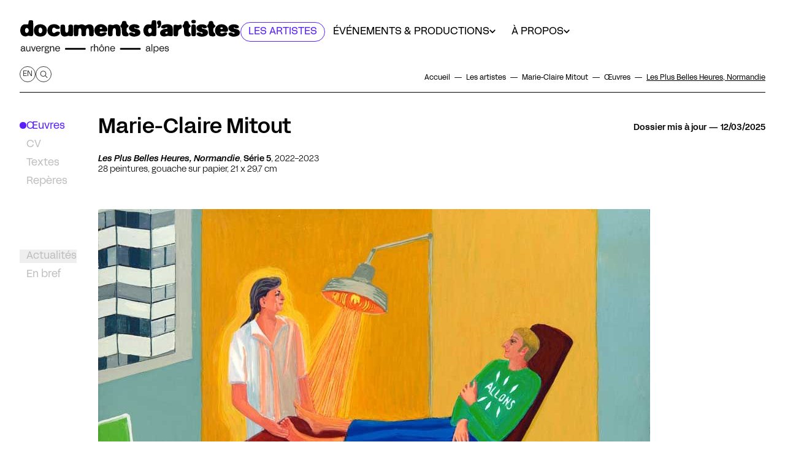

--- FILE ---
content_type: text/html; charset=UTF-8
request_url: https://dda-auvergnerhonealpes.org/fr/artistes/marie-claire-mitout/oeuvres/normandie
body_size: 60283
content:

<!doctype html>
<html lang="fr" class="scroll-smooth scroll-pt-[59px]">

<head>
    <meta charset="utf-8">

    
    <meta name="viewport" content="width=device-width,initial-scale=1.0">
    
    <title>Les Plus Belles Heures, Normandie &ndash; Marie-Claire Mitout</title>
    <meta name="description" content="Les Plus Belles Heures, Normandie, S&eacute;rie 5, 2022-202328 peintures, gouache sur papier, 21 x 29,7 cm 	 	 Ex-voto, Muriel la lumineuse, La Demi-Lune, 2022 	 	 Ex-voto, Adeline l&rsquo;hydromin&eacute;rale, La Demi-Lune, 2022 	 	 Ex-voto, L&rsquo;apparition, Femen, La Demi-Lune, 2022 	 	 Contente [&hellip;]">
    <meta property="og:type" content="website">
    <meta property="og:title" content="Les Plus Belles Heures, Normandie &ndash; Marie-Claire Mitout">
    <meta property="og:site_name" content="Documents d&#039;artistes Auvergne-Rh&ocirc;ne-Alpes">
    <meta property="og:url" content="https://dda-auvergnerhonealpes.org/fr/artistes/marie-claire-mitout/oeuvres/normandie">
    <meta property="og:locale" content="fr_FR">
    <meta property="og:description" content="Les Plus Belles Heures, Normandie, S&eacute;rie 5, 2022-202328 peintures, gouache sur papier, 21 x 29,7 cm 	 	 Ex-voto, Muriel la lumineuse, La Demi-Lune, 2022 	 	 Ex-voto, Adeline l&rsquo;hydromin&eacute;rale, La Demi-Lune, 2022 	 	 Ex-voto, L&rsquo;apparition, Femen, La Demi-Lune, 2022 	 	 Contente [&hellip;]">
    <meta property="og:image" content="https://dda-auvergnerhonealpes.org/media/pages/artistes/marie-claire-mitout/oeuvres/normandie/7713b9ccaf-1741788298/marieclairemitout-normandie-index-1200x630-crop-1.jpg">
    <meta property="og:image:height" content="630">
    <meta property="og:image:width" content="1200">
    <meta property="og:image:type" content="image/jpeg">
    <meta name="twitter:card" content="summary_large_image">
    <meta name="twitter:title" content="Les Plus Belles Heures, Normandie &ndash; Marie-Claire Mitout">
    <meta name="twitter:description" content="Les Plus Belles Heures, Normandie, S&eacute;rie 5, 2022-202328 peintures, gouache sur papier, 21 x 29,7 cm 	 	 Ex-voto, Muriel la lumineuse, La Demi-Lune, 2022 	 	 Ex-voto, Adeline l&rsquo;hydromin&eacute;rale, La Demi-Lune, 2022 	 	 Ex-voto, L&rsquo;apparition, Femen, La Demi-Lune, 2022 	 	 Contente [&hellip;]">
    <meta name="twitter:image" content="https://dda-auvergnerhonealpes.org/media/pages/artistes/marie-claire-mitout/oeuvres/normandie/7713b9ccaf-1741788298/marieclairemitout-normandie-index-1200x630-crop-1.jpg">
    <meta name="twitter:image:height" content="630">
    <meta name="twitter:image:width" content="1200">
    <meta name="twitter:image:type" content="image/jpeg">
    <link rel="apple-touch-icon" sizes="180x180" href="https://dda-auvergnerhonealpes.org/assets/favicons/apple-touch-icon.png">
    <link rel="icon" type="image/png" sizes="32x32" href="https://dda-auvergnerhonealpes.org/assets/favicons/favicon-32x32.png">
    <link rel="icon" type="image/png" sizes="16x16" href="https://dda-auvergnerhonealpes.org/assets/favicons/favicon-16x16.png">
    <link rel="manifest" href="https://dda-auvergnerhonealpes.org/assets/favicons/site.webmanifest">
    <link rel="shortcut icon" href="https://dda-auvergnerhonealpes.org/assets/favicons/favicon.ico">
    <link rel="alternate" hreflang="en" href="https://dda-auvergnerhonealpes.org/en/artists/marie-claire-mitout/oeuvres/normandie">
    <link rel="mask-icon" href="https://dda-auvergnerhonealpes.org/assets/favicons/safari-pinned-tab.svg" color="#5a20fc">
    <link rel="icon" name="msapplication-TileColor" content="#5a20fc">
    <link rel="icon" name="msapplication-config" content="https://dda-auvergnerhonealpes.org/assets/favicons/browserconfig.xml">
    <link rel="icon" name="theme-color" content="#ffffff">
    <link rel="canonical" href="https://dda-auvergnerhonealpes.org/fr/artistes/marie-claire-mitout/oeuvres/normandie">
    <script type="application/ld+json">
    {
        "@context": "http://schema.org",
        "@type": "BreadcrumbList",
        "itemListElement": [
            {
                "@type": "ListItem",
                "position": 1,
                "name": "Documents d'artistes Auvergne-Rh\u00f4ne-Alpes",
                "item": "https://dda-auvergnerhonealpes.org/fr"
            },
            {
                "@type": "ListItem",
                "position": 2,
                "name": "Les artistes",
                "item": "https://dda-auvergnerhonealpes.org/fr/artistes"
            },
            {
                "@type": "ListItem",
                "position": 3,
                "name": "Marie-Claire Mitout",
                "item": "https://dda-auvergnerhonealpes.org/fr/artistes/marie-claire-mitout"
            },
            {
                "@type": "ListItem",
                "position": 4,
                "name": "\u0152uvres",
                "item": "https://dda-auvergnerhonealpes.org/fr/artistes/marie-claire-mitout/oeuvres"
            },
            {
                "@type": "ListItem",
                "position": 5,
                "name": "Les Plus Belles Heures, Normandie",
                "item": "https://dda-auvergnerhonealpes.org/fr/artistes/marie-claire-mitout/oeuvres/normandie"
            }
        ]
    }
    </script>
    <script type="application/ld+json">
    {
        "@context": "http://schema.org",
        "@type": "Organization",
        "name": "Documents d'artistes Auvergne-Rh\u00f4ne-Alpes",
        "url": "https://dda-auvergnerhonealpes.org/fr"
    }
    </script>
  
    <link href="https://dda-auvergnerhonealpes.org/assets/css/styles.css?v=1730194401" rel="stylesheet">    <script src="https://dda-auvergnerhonealpes.org/assets/libs/flickity/flickity.pkgd.min.js?v=1696599448"></script>    <link href="https://dda-auvergnerhonealpes.org/assets/libs/flickity/flickity.css?v=1696599448" rel="stylesheet">    
    <script defer src="https://dda-auvergnerhonealpes.org/assets/js/index.js?v=1730194401"></script>
    <script src="https://dda-auvergnerhonealpes.org/assets/libs/masonry/masonry.pkgd.min.js?v=1696599448"></script></head>


<body class="relative font-text text-base text-black bg-white overflow-y-scroll ml-auto max-w-screen-3xl print:max-w-auto" x-data x-on:keydown.escape="$dispatch('escape')">
  
  <hr aria-hidden="true" class="absolute left-[-1px] inset-y-0 border-l h-full hidden print:hidden 3xl:block">

  <div id="content-wrapper" class="relative mx-auto ">

  	<div class="absolute top-0 inset-x-0 pointer-events-none container py-4 z-[2] text-center">
  		<a href="#main-content" class="sr-only focus:not-sr-only pointer-events-auto text-sm bg-fluo text-white rounded focus:inline-block"><span class="inline-block px-2.5 py-[5px]">Accéder directement au contenu principal du site</span></a>
  	</div>

    

<header
  x-data="{
    menuIsOut: false,
    menuisOpen: false,
    submenuId: null,
    submenuItems: [],
    toggleSubmenu(id, items = []){
      this.submenuId = id !== this.submenuId ? id : null
      this.submenuItems = items;
    },
    get submenuIsOpen(){
      return this.submenuId !== null
    },
    get currentUrl() {
      return this.$store.url.base
    },
    canDisplayPrevUrl: true == true,
    get artistsPageUrl() {
      const prevParam = this.canDisplayPrevUrl ? '?prev='+encodeURIComponent(this.currentUrl) : '';
      return 'https://dda-auvergnerhonealpes.org/fr/artistes' + prevParam
    },
  }"
  id="site-navigation"
  role="banner"
  aria-label="En-tête principale du site"
  class="top-0 right-0 left-0 z-10"
  :class="{'border-b bg-light md:bg-transparent':menuisOpen, 'sticky !z-30': submenuIsOpen}"
  >
  <div class="relative z-[1] bg-white flex flex-wrap md:flex-nowrap items-center md:flex-col">
    <!-- <button x-data @click="menuisOpen = !menuisOpen" class="pl-2 pt-2 md:pt-0 md:px-4 md:mb-[30px] block md:hidden">
      <span class="w-6.5 h-6.5  rounded-full block">Menu</span>
    </button>
    -->
    
    <div class="container pr-3 mt-3 md:mt-8 mb-1 flex items-start w-full gap-x-2 xl:gap-x-[8%] 2xl:gap-x-[10%] print:pt-4 print:pb-4">
      <a href="https://dda-auvergnerhonealpes.org/fr" class="flex basis-[360px] xs:min-w-[280px] lg:basis-[320px] xl:basis-[360px] 2xl:basis-[420px] print:basis-[240px] xl:shrink-0 whitespace-nowrap self-center" title="Accéder à la page d'accueil">
        <svg role="img" width="100%" aria-label="Logo Documents d'Artistes Auvergne Rhône-Alpes" xmlns="http://www.w3.org/2000/svg" viewBox="0 0 975.76 150.84"><defs><style>.cls-1{fill:#fff}.cls-2{fill:#1a171b}</style></defs><path class="cls-1" d="M2.58 49.26c.4 2.27.67 4.58 1.23 6.81 2.08 8.33 6.75 14.4 15.33 16.79 5.23 1.46 10.41 1.48 15.38-1.11.63-.33 1.34-.52 2.03-.69 2.66-.64 5.22.07 7.81.57 2.46.47 4.95 1.04 7.43 1.07 4.85.07 7.9-2.96 8.06-7.77.19-5.55.34-11.1.4-16.64.07-6.67.1-13.34 0-20.01-.1-6.47-.22-12.94-.69-19.39-.25-3.38-1.82-5.33-4.99-6.09-.81-.19-1.66-.27-2.49-.28-1.99-.03-3.99 0-5.99.03-2.66.05-5.03 1.62-5.87 4.16-.51 1.57-.66 3.27-.94 4.91-.39 2.39-.56 4.84-1.18 7.17-.55 2.09-1.24 2.43-3.42 2.35-3.11-.11-6.22-.32-9.33-.56-4.49-.35-8.55.74-12.2 3.36-4.62 3.32-7.34 7.95-8.85 13.3-.78 2.75-1.16 5.61-1.73 8.42m236.53 1.85h-.38c.15 5.83.41 11.66.41 17.48 0 2.5 1.04 4.43 2.38 6.33.17.24.46.45.74.54 4.76 1.62 9.46 1.71 14.1-.51.94-.45 1.45-1.1 1.75-2.1 1.1-3.76 1.28-7.61 1.45-11.48.21-4.86.43-9.72.93-14.56.29-2.87 2.52-4.3 5.11-5.04 1.26-.36 2.43-.04 3.41.92 1.4 1.37 2.42 2.96 3.04 4.81.99 2.97 1.05 6.03 1.02 9.11-.04 4.07-.14 8.14-.06 12.2.07 3.45 1.96 6.94 5.95 7.49 4.22.58 8.3.68 11.96-1.91a4.2 4.2 0 0 0 1.42-1.83c1.06-2.63 1.32-5.41 1.31-8.23 0-3.99-.12-7.99 0-11.97.09-3.16.9-6.16 2.88-8.73 2.17-2.82 6.7-2.42 8.37.71 1.5 2.82 2.09 5.87 2.13 9 .05 4.23-.07 8.47-.09 12.7-.01 3.27.16 6.49 2.93 8.85.3.25.57.6.91.72 3.84 1.27 7.73 1.65 11.66.48 2.74-.81 4.97-3.85 5-6.56.07-5.47.19-10.94.26-16.41.08-5.97-.3-11.86-2.14-17.63-1.99-6.24-6.25-9.6-12.51-10.74-6.76-1.24-13.02.12-18.81 3.73-1.83 1.14-3.72 1.47-5.7.65-1.25-.51-2.4-1.25-3.62-1.84-1.65-.79-3.25-1.76-4.99-2.25-4.92-1.39-9.84-.8-14.43 1.15-3.51 1.5-6.81 1.55-10.31.47-.46-.14-.93-.24-1.4-.34-3.02-.63-6.05-1.11-9.15-.6-2.68.44-5.52 3.25-5.53 5.71-.03 6.55-.01 13.1-.01 19.64Zm365.74-11.55c-.26-7.85-.49-17.11-.92-26.36-.19-4.15-2.46-6.42-6.25-6.68-2.22-.15-4.47.02-6.7-.02-3.35-.07-5.85 1.61-6.67 4.84-.45 1.76-.47 3.63-.78 5.44-.37 2.19-.76 4.38-1.3 6.53-.31 1.24-1.28 1.82-2.64 1.73-2.67-.18-5.35-.15-8-.45-8.26-.95-14.98 1.82-19.32 8.84-6.65 10.75-7.26 22.13-1.39 33.39 5.17 9.91 17.77 13.66 27.98 8.85.89-.42 1.91-.83 2.85-.8 2.21.06 4.42.33 6.62.62 2.56.33 5.11 1.04 7.67 1.11 4.21.12 6.77-1.79 7.81-5.36.24-.83.37-1.72.39-2.59.23-9.22.43-18.44.67-29.07Zm72.13 19.3c.31-6.87.04-13.71-.77-20.55-.52-4.39-2.65-7.48-6.09-9.92-4.35-3.08-9.31-4.3-14.53-4.59-7.51-.42-14.83.75-21.94 3.1-3.35 1.11-5.97 3.4-7.71 6.48-1.55 2.73-.56 5.76 2.22 7.24.76.41 1.61.74 2.46.9 1.76.34 3.61.33 5.31.85 2.42.73 4.36-.04 6.31-1.29 1.38-.88 2.75-1.77 4.19-2.55 1.36-.73 2.86-1.04 4.41-.68 1.19.28 1.94 1.06 2.33 2.18.38 1.08-.3 1.83-1.01 2.35-.88.64-1.89 1.35-2.93 1.49-2.36.33-4.77.33-7.15.48-1.19.07-2.48-.09-3.56.3-4.1 1.46-8.17 3.01-11.7 5.66-6.15 4.61-7.92 13.97-3.87 20.52 2.25 3.63 5.82 5.25 9.76 6.15 6.35 1.44 12.54.48 18.62-1.56 2.09-.7 4.19-1.04 6.36-.64 1.88.34 3.76.73 5.63 1.14 3.11.69 6.21 1.08 9.35.11 2.87-.89 4.3-2.63 4.32-5.45.03-3.91 0-7.83 0-11.74Zm216.65-34.92c-7.22.02-12.88 1.49-18.12 4.67-13.18 8.01-14.98 27.64-7.27 38.13 3.29 4.48 7.23 8.01 12.74 9.39 6.25 1.57 12.6 2.11 19.01 1.1 6.44-1.02 12.06-3.61 16.2-8.86 2.4-3.05 1.41-6.73-2.18-8.19-3.49-1.43-6.91-.89-10.27.41-2.31.89-4.53 1.99-6.8 2.96-3.17 1.34-6.67.74-8.79-1.43-.97-.99-1.42-2.12-.98-3.49.42-1.33 1.33-2.19 2.7-2.43 1.41-.24 2.87-.58 4.27-.47 3.82.31 7.62.8 11.42 1.28 3.72.47 7.4.65 10.98-.82 2.33-.96 4.21-2.29 4.5-5.05.1-.95.34-1.91.29-2.85-.31-6.3-2.79-11.71-7.24-16.09-5.95-5.85-13.4-8.12-20.46-8.25ZM359.44 74.01c3.07-.31 5.43-.42 7.75-.81 6.09-1.03 11.4-3.56 15.39-8.45 2.75-3.37 1.71-7.2-2.39-8.66-3.18-1.13-6.32-.74-9.37.42-2.53.96-4.97 2.18-7.48 3.19-2.75 1.1-5.41.87-7.84-.89-1.25-.91-2.17-2.08-1.8-3.76.39-1.78 1.63-2.78 3.39-2.88 2.58-.15 5.18-.3 7.75-.1 3.82.29 7.6 1.04 11.41 1.32 3.55.26 6.91-.56 9.79-2.81.36-.28.74-.67.87-1.09.4-1.37.97-2.77.97-4.16.01-7.86-3.26-14.27-9.43-18.99-7.83-5.99-16.81-7.43-26.35-5.58-18.17 3.54-27.6 23.74-18.58 39.83 3.33 5.94 8.04 10.38 14.92 11.82 3.85.81 7.8 1.15 11.03 1.6Zm-123.01-24.6c-.16-7.09-.38-12.6-.37-18.11 0-2.8-.55-5.28-2.45-7.36-.48-.53-1.08-1.08-1.73-1.29-3.37-1.1-6.82-1.18-10.3-.55-2.82.52-4.78 2.14-5.44 4.9-.43 1.79-.63 3.73-.46 5.56.5 5.49-.16 10.92-.54 16.36-.2 2.87-1.31 5.42-3.59 7.33-1.97 1.65-6.21 1.35-7.77-.68-.71-.92-1.18-2.08-1.55-3.21-1.33-3.97-1.2-8.1-1.22-12.21-.01-3.43-.01-6.87-.27-10.29-.39-5.12-2.08-7.36-7.84-7.98-2.25-.25-4.62.08-6.88.48-3.63.65-5.37 2.84-5.43 6.48-.11 6.79-.22 13.57-.24 20.36-.01 4.73.57 9.38 2.16 13.89 2.27 6.43 6.7 10.11 13.5 10.91 5.91.7 11.51-.43 16.96-2.69.83-.34 1.87-.47 2.75-.33 2.08.34 4.14.88 6.19 1.38 3.03.74 6.06.9 9.13.16 2.75-.67 4.63-2.74 4.74-5.56.26-6.38.48-12.76.66-17.57Zm210 .94c.11 0 .22-.02.33-.03-.43-4.6-.67-9.23-1.34-13.8-.7-4.74-2.66-8.99-6.65-11.93-6.84-5.05-14.18-5.25-21.72-1.79-2.23 1.02-4.44 1.57-6.84 1.1-2.89-.57-5.76-1.3-8.66-1.85-3.4-.64-6.63-.29-9.27 2.26-.35.34-.71.84-.75 1.29-.44 4.41-1.07 8.81-1.14 13.23-.13 8.06.14 16.13.1 24.19-.01 2.56.32 4.91 1.94 6.94.55.69 1.18 1.43 1.93 1.84 2.74 1.49 5.72 1.56 8.75 1.19 4.98-.6 7.36-3.02 7.56-8 .16-4.07.15-8.14.21-12.21.07-4.26.46-8.45 2.56-12.29.79-1.45 1.98-2.25 3.58-2.51 3.37-.55 5.76.53 7.07 3.7.81 1.95 1.32 4.13 1.42 6.24.2 4.14 0 8.3.02 12.45 0 3.59.42 7.11 2.34 10.25.37.61 1.08 1.19 1.75 1.43 3.62 1.27 7.29 1.46 11.07.57 2.76-.65 4.4-2.23 4.81-4.96.42-2.8.74-5.62.89-8.44.15-2.95.03-5.91.03-8.87ZM91.77 74.53c2.81-.35 5.66-.5 8.41-1.1 7.49-1.62 13.55-5.41 17.18-12.37 2.57-4.92 3.46-10.25 3.13-15.77-.67-11.18-6.39-18.81-16.72-22.78-9-3.46-18.01-2.73-26.8 1.14-6.67 2.94-10.76 8.05-12.81 14.93-1.36 4.59-1.45 9.26-.94 13.99.81 7.52 4.54 13.11 10.8 17.21 5.41 3.55 11.42 4.53 17.74 4.75Zm713.6.22c6.7-.03 13.07-1.32 19.06-4.27 2.94-1.45 5.05-3.75 6.47-6.67 1.49-3.05 1.63-6.27 1.25-9.59-.36-3.13-1.6-5.73-4.03-7.75-2.35-1.96-5.1-3.14-7.99-3.97-3.6-1.03-7.26-1.88-10.87-2.9-1.05-.3-2.1-.8-3-1.42a2.194 2.194 0 0 1-.57-3.07c.64-.91 1.7-1.15 2.88-.46.82.48 1.55 1.12 2.27 1.74 2.24 1.94 4.95 2.46 7.74 2.14 2-.23 3.98-.88 5.88-1.58 4.04-1.48 5.05-4.87 2.64-8.41-1.78-2.61-4.33-4.2-7.15-5.44-5.46-2.39-11.23-2.61-17.05-2.31-4.89.25-9.58 1.39-13.71 4.15-3.15 2.11-5.88 4.54-6.87 8.53-1.19 4.83-.41 8.98 2.85 12.83 5.21 6.13 11.82 9.05 19.74 9.22 1.83.04 3.09.88 3.82 2.41.83 1.74.64 3.31-1.71 3.75-.69.13-1.44.14-2.12.02-2.32-.42-4.23-1.74-5.92-3.24-2.37-2.1-5.03-2.76-8.08-2.32-2.85.41-5.59.99-7.69 3.18-1.08 1.12-1.49 2.38-1.06 3.94.8 2.9 2.43 5.24 4.96 6.79 5.61 3.44 11.84 4.64 18.28 4.68Zm-298.61 0c3.47-.51 7-.75 10.39-1.6 3.22-.81 6.52-1.85 9.37-3.51 5.51-3.21 7.43-8.41 7.02-14.68-.34-5.27-2.94-8.84-7.62-10.97-2.06-.94-4.21-1.72-6.39-2.35-3.14-.92-6.35-1.58-9.49-2.51-1.06-.31-2.11-.98-2.93-1.73-.74-.68-.79-1.72-.14-2.63.67-.94 1.62-1.05 2.55-.56.84.44 1.56 1.1 2.35 1.63.85.58 1.66 1.29 2.6 1.66 4.52 1.76 8.76.39 12.75-1.66 2.61-1.34 3.17-4.02 1.72-6.58-.66-1.16-1.5-2.3-2.49-3.18-2.93-2.6-6.41-4.2-10.26-4.84-2.55-.43-5.15-.72-7.73-.81-5.61-.21-11.13.43-16.15 3.16-4.11 2.23-7.74 4.97-8.79 9.97-.71 3.37-.98 6.71 1.03 9.71 1.26 1.88 2.7 3.69 4.33 5.25 4.88 4.69 10.89 6.63 17.57 6.74 2.25.04 4.26 2.23 3.88 4.36-.09.5-.51 1.1-.95 1.36-1.63.93-3.36.73-4.93-.13-1.67-.92-3.34-1.91-4.8-3.13-2.07-1.72-4.34-2.25-6.92-1.93-.56.07-1.11.11-1.66.21-2.43.43-4.74 1.11-6.53 2.97-1.07 1.11-1.58 2.34-1.16 3.91.77 2.91 2.39 5.28 4.9 6.84 5.63 3.49 11.9 4.68 18.49 5.03Zm438.91 0c6.85 0 12.69-1.14 18.27-3.56 6.25-2.72 9.37-7.69 9.4-14.49.02-6.13-2.71-10.36-8.32-12.73-1.72-.73-3.49-1.39-5.29-1.9-3.15-.89-6.35-1.59-9.5-2.48-1.09-.31-2.16-.85-3.08-1.51-1-.72-1.09-2.11-.44-3.01.62-.85 1.67-1.08 2.79-.46.76.42 1.4 1.05 2.12 1.55.85.59 1.65 1.31 2.59 1.67 4.53 1.73 8.77.37 12.76-1.68 2.59-1.33 3.1-4.01 1.72-6.61-1.51-2.85-4.01-4.57-6.79-6.01-3.83-1.98-7.98-2.49-12.18-2.75-6.15-.38-12.18.16-17.71 3.12-4.29 2.29-7.92 5.22-8.89 10.45-.78 4.15-.22 7.84 2.5 11.26 5.23 6.59 12.05 9.76 20.36 9.95 1.75.04 3.29 1.04 3.9 2.66.63 1.7.39 3.04-1.77 3.46-.72.14-1.51.16-2.24.03-2.32-.42-4.23-1.74-5.92-3.25-2.41-2.15-5.13-2.73-8.21-2.29-2.56.37-5.04.92-7.06 2.68-1.49 1.29-2.11 2.83-1.46 4.81.92 2.76 2.51 5.02 4.99 6.5 5.61 3.36 11.78 4.56 17.46 4.59Zm-791.51-.78c1.61-.25 4.84-.54 7.98-1.27 5.74-1.32 10.64-4.1 13.94-9.18.73-1.12 1.38-2.36 1.74-3.64 1-3.55-.42-5.72-3.93-6.79-5.24-1.6-10.07-.95-14.6 2.17-1.67 1.15-3.45 2.15-5.21 3.18-.43.25-.95.46-1.45.5-3.57.33-6.94-1.85-8.11-5.25-1.48-4.28-1.05-8.59 0-12.86 1.17-4.75 6.71-7.04 10.91-4.56.72.43 1.45.87 2.07 1.42 3.08 2.73 6.77 3.6 10.75 3.67 2.94.05 5.76-.41 8.14-2.27.53-.42.95-1.17 1.1-1.84.54-2.4-.21-4.59-1.51-6.58-2.11-3.23-5.03-5.57-8.44-7.26-7.71-3.84-15.79-4.14-24.06-2.32-5.22 1.15-9.86 3.3-13.56 7.34-5.95 6.51-7.7 14.25-6.91 22.75.74 8.01 4.48 14.26 11.47 18.32 5.55 3.23 11.71 4.3 19.68 4.46Zm700.17.17c2.95-.29 5.79-.66 8.38-2.1.54-.3 1.06-.74 1.41-1.24 2.05-2.95 1.53-8.35-1.04-10.86-.88-.86-1.84-1.67-2.87-2.36-1.72-1.16-2.77-2.77-3.25-4.72-.4-1.66-.76-3.36-.82-5.06-.09-2.59 0-5.19.21-7.77.07-.89.49-1.93 1.1-2.57 1.25-1.32 2.77-2.39 4.13-3.61 1.01-.9 2.1-1.76 2.88-2.84 1.68-2.32 1-5.22-1.39-6.75-.7-.45-1.39-.95-2.01-1.51-3.45-3.07-5.13-7.07-5.8-11.52-.21-1.42-.87-2.38-1.96-3.1-.82-.55-1.71-1.07-2.64-1.36-3.74-1.12-7.43-.79-11.01.68-1.4.57-2.38 1.63-2.9 3.03-.37 1-.69 2.06-.77 3.12-.26 3.28-1.35 6.12-3.82 8.39-.58.53-1.05 1.2-1.53 1.84-2.14 2.9-2.23 5.42-.2 8.39.88 1.28 1.9 2.47 2.91 3.66 1.02 1.2 1.57 2.5 1.64 4.11.27 6.3.63 12.6.95 18.9.15 2.98.69 5.86 2.19 8.5 1.26 2.22 2.93 4.21 5.4 4.83 3.54.89 7.21 1.29 10.83 1.9Zm-383.61-.32c.02-.1.03-.2.05-.3 2.92.06 5.74-.4 8.34-1.8.48-.26.94-.63 1.26-1.06 1.96-2.62 1.85-7.88-.32-10.32-1.05-1.18-2.31-2.22-3.6-3.14-1.58-1.13-2.55-2.63-3.07-4.43-.35-1.22-.71-2.48-.75-3.74-.09-2.59.17-5.19 0-7.76-.15-2.37.76-4.1 2.5-5.51 1.43-1.16 3-2.16 4.29-3.45.92-.92 1.68-2.13 2.15-3.35.57-1.47-.18-3.85-1.13-4.37-5.31-2.92-7.85-7.68-8.78-13.42-.26-1.58-.95-2.69-2.22-3.48-.87-.54-1.82-1.02-2.81-1.31-3-.88-5.99-.6-8.99.17-2.98.76-4.88 2.65-5.12 5.62-.35 4.29-2.1 7.67-5.02 10.79-3.08 3.3-2.92 6.33-.12 9.89.99 1.25 2.07 2.45 2.98 3.75.43.62.78 1.43.82 2.17.39 6.66.68 13.32 1.06 19.97.17 2.97.73 5.86 2.27 8.48 1.25 2.13 2.88 4.08 5.24 4.69 3.58.92 7.29 1.3 10.95 1.91Zm274.77.34c2.71-.31 5.29-.7 7.75-1.8 1.25-.56 2.18-1.4 2.55-2.68 1.28-4.42.92-7.92-2.58-10.6-.54-.41-1.03-.9-1.61-1.25-2.19-1.36-3.31-3.43-3.82-5.84-.32-1.51-.54-3.07-.58-4.62-.05-2.07.21-4.15.15-6.22-.06-1.92.62-3.44 2.01-4.65 1.11-.97 2.34-1.8 3.46-2.77.96-.83 1.98-1.66 2.71-2.68 1.67-2.31 1.01-5.25-1.35-6.76-.54-.34-1.06-.71-1.56-1.12-3.75-3.09-5.58-7.23-6.28-11.89-.22-1.47-.91-2.45-2.04-3.18-.82-.54-1.73-1.03-2.66-1.32-3.36-1.04-6.71-.73-10.01.32-2.19.7-3.6 2.16-4.16 4.39-.2.77-.37 1.55-.47 2.34-.32 2.56-.78 5.04-2.71 7-.92.93-1.77 1.95-2.56 3.01-2.23 3-2.25 5.64-.05 8.68.86 1.2 1.83 2.32 2.78 3.45.99 1.17 1.51 2.45 1.58 4.01.28 6.5.63 13 .99 19.49.15 2.78.75 5.45 2.14 7.9 1.26 2.22 2.92 4.22 5.39 4.84 3.58.9 7.29 1.31 10.94 1.93ZM679.67 48.8c.12 5.26.29 10.93.34 16.6.02 2.21.51 4.08 2.14 5.68.8.79 1.54 1.52 2.66 1.64 2.53.27 5.06.61 7.6.65 2.04.03 3.9-.73 5.34-2.31 1.63-1.79 2.49-3.93 2.62-6.29.19-3.62.07-7.26.29-10.88.32-5.35 2.37-9.59 7.75-11.7 2.03-.79 3.9-1.99 5.81-3.05 1.06-.59 1.65-1.56 2.01-2.72 1.05-3.37 1.06-6.76.32-10.17-.49-2.28-2.11-3.78-4.39-4.17-2.62-.45-4.92.53-7.27 1.49-1.22.5-2.61.97-3.88.88-2.21-.17-4.37-.81-6.57-1.2-2.27-.41-4.54-1.03-6.82-1.06-4.39-.05-7.34 2.84-7.5 7.18-.23 6.34-.31 12.69-.46 19.44Zm79.3-2.09h-.24c0 4.71.16 9.43-.05 14.13-.16 3.5.41 6.71 2.21 9.7.02.03.02.08.05.11.42.39.77.93 1.27 1.13 3.54 1.42 7.19 1.75 10.93.99 3.62-.74 5.94-3.6 5.99-7.3.05-3.51.15-7.02.22-10.54.19-9.26.33-18.52-.94-27.73-.22-1.63-.93-2.84-2.14-3.85-3.48-2.89-10.21-3.17-13.84-.47-2.2 1.64-3.54 3.75-3.48 6.7.11 5.71.03 11.42.03 17.14ZM625.72 16.74l.31-.06c-.54-2.85-1.03-5.71-1.64-8.54-.46-2.14-1.99-3.28-4.03-3.81-2.51-.65-4.99-.21-7.48.16-2.18.32-3.61 1.59-4.52 3.5-2.06 4.31-1.09 10.73 2.39 14.03 2.23 2.12 2 4.12.98 6.24-.71 1.47-1.42 2.94-2.1 4.42-.5 1.1-.51 2.17.38 3.1 1.02 1.06 2.27 1.77 3.73 1.42 3.39-.81 6.15-2.6 7.99-5.64 2.76-4.56 3.86-9.57 3.99-14.84Zm142.88.12c.02-.09.04-.18.05-.27.6 0 1.2.04 1.8 0 4.96-.36 9.12-2.81 8.37-8.72-.42-3.32-1.42-4.97-4.55-5.86-2.61-.74-5.24-1.05-7.93-.72-4.28.53-6.63 2.54-7.23 6.15-.61 3.66 1.17 7.06 4.63 8.38 1.53.59 3.23.71 4.86 1.05Z"/><path d="M2.58 45.66c.56-2.81.95-5.67 1.73-8.42 1.52-5.35 4.23-9.98 8.85-13.3 3.65-2.63 7.72-3.72 12.2-3.36 3.1.24 6.22.45 9.33.56 2.18.08 2.87-.27 3.42-2.35.62-2.33.79-4.78 1.18-7.17.27-1.65.42-3.34.94-4.91.83-2.55 3.21-4.12 5.87-4.16 2-.03 3.99-.06 5.99-.03.83.01 1.68.08 2.49.28 3.18.76 4.74 2.71 4.99 6.09.47 6.45.59 12.92.69 19.39.11 6.67.07 13.34 0 20.01-.06 5.55-.2 11.1-.4 16.64-.17 4.81-3.22 7.84-8.06 7.77-2.48-.04-4.97-.6-7.43-1.07-2.59-.5-5.15-1.21-7.81-.57-.69.17-1.4.36-2.03.69-4.97 2.59-10.15 2.57-15.38 1.11C10.57 70.47 5.9 64.4 3.82 56.07c-.56-2.23-.83-4.54-1.23-6.81v-3.6Zm21.32 1.95c.34 1.92.57 3.87 1.04 5.76.59 2.38 4.42 5.21 6.6 4.71 2.82-.65 5.34-1.93 6.54-4.87.97-2.37 1.41-4.84 1.18-7.38-.34-3.71-1.93-6.65-5.52-8.18-2.07-.88-4.01-.66-5.86.73-3.11 2.34-3.91 5.58-3.98 9.24ZM239.12 47.52c0-6.55-.02-13.1.01-19.64.01-2.45 2.85-5.26 5.53-5.71 3.1-.51 6.13-.03 9.15.6.47.1.94.19 1.4.34 3.49 1.08 6.8 1.02 10.31-.47 4.59-1.96 9.51-2.54 14.43-1.15 1.74.49 3.34 1.46 4.99 2.25 1.22.59 2.37 1.32 3.62 1.84 1.99.82 3.87.49 5.7-.65 5.79-3.61 12.05-4.97 18.81-3.73 6.26 1.14 10.52 4.51 12.51 10.74 1.84 5.77 2.22 11.66 2.14 17.63-.07 5.47-.19 10.94-.26 16.41-.03 2.7-2.26 5.74-5 6.56-3.93 1.17-7.83.8-11.66-.48-.35-.12-.62-.47-.91-.72-2.77-2.36-2.95-5.58-2.93-8.85.02-4.23.14-8.47.09-12.7-.04-3.14-.63-6.19-2.13-9-1.67-3.13-6.2-3.53-8.37-.71-1.98 2.57-2.79 5.57-2.88 8.73-.11 3.99 0 7.98 0 11.97 0 2.81-.25 5.6-1.31 8.23a4.48 4.48 0 0 1-1.42 1.83c-3.66 2.59-7.74 2.49-11.96 1.91-3.99-.55-5.88-4.04-5.95-7.49-.08-4.07.02-8.14.06-12.2.03-3.08-.03-6.15-1.02-9.11-.62-1.85-1.64-3.44-3.04-4.81-.98-.96-2.15-1.28-3.41-.92-2.6.74-4.82 2.17-5.11 5.04-.49 4.83-.71 9.7-.93 14.56-.17 3.87-.35 7.73-1.45 11.48-.29 1-.81 1.65-1.75 2.1-4.63 2.22-9.34 2.14-14.1.51-.28-.1-.57-.3-.74-.54-1.34-1.9-2.38-3.83-2.38-6.33 0-5.83-.25-11.66-.41-17.48h.38ZM604.86 35.97c-.24 10.63-.44 19.85-.67 29.07-.02.87-.15 1.76-.39 2.59-1.04 3.58-3.6 5.48-7.81 5.36-2.57-.07-5.11-.77-7.67-1.11-2.2-.29-4.41-.56-6.62-.62-.95-.03-1.96.38-2.85.8-10.21 4.8-22.81 1.06-27.98-8.85-5.87-11.26-5.26-22.64 1.39-33.39 4.35-7.03 11.06-9.8 19.32-8.84 2.65.31 5.34.27 8 .45 1.37.09 2.33-.49 2.64-1.73.55-2.15.93-4.34 1.3-6.53.31-1.8.33-3.67.78-5.44.82-3.23 3.32-4.91 6.67-4.84 2.23.04 4.48-.13 6.7.02 3.79.26 6.06 2.53 6.25 6.68.43 9.25.66 18.51.92 26.36Zm-36.49 12.44c.18 1.07.41 3.14.89 5.15.58 2.46 4.44 5.36 6.61 4.85 2.86-.67 5.55-1.92 6.55-5 .64-1.98 1.12-4.1 1.18-6.18.11-3.77-1.24-6.97-4.74-8.92-2.44-1.36-4.71-1.12-6.9.6-2.78 2.18-3.56 5.17-3.59 9.5ZM676.99 55.27c0 3.91.02 7.83 0 11.74-.02 2.82-1.45 4.56-4.32 5.45-3.13.97-6.23.58-9.35-.11-1.87-.41-3.75-.8-5.63-1.14-2.17-.39-4.28-.06-6.36.64-6.07 2.04-12.27 3-18.62 1.56-3.94-.9-7.51-2.52-9.76-6.15-4.05-6.55-2.28-15.92 3.87-20.52 3.53-2.64 7.61-4.19 11.7-5.66 1.09-.39 2.37-.23 3.56-.3 2.39-.15 4.79-.15 7.15-.48 1.03-.14 2.05-.85 2.93-1.49.71-.52 1.4-1.28 1.01-2.35-.4-1.12-1.15-1.91-2.33-2.18-1.55-.36-3.04-.06-4.41.68-1.44.77-2.81 1.67-4.19 2.55-1.94 1.24-3.88 2.02-6.31 1.29-1.7-.52-3.55-.51-5.31-.85-.85-.16-1.69-.49-2.46-.9-2.78-1.48-3.77-4.51-2.22-7.24 1.75-3.08 4.36-5.37 7.71-6.48 7.11-2.35 14.43-3.52 21.94-3.1 5.22.29 10.18 1.51 14.53 4.59 3.45 2.44 5.57 5.53 6.09 9.92.81 6.84 1.08 13.68.77 20.55Zm-28.1 6.13c2.19-.03 4.4-1.99 5.01-4.45.43-1.74-.36-3.13-2.13-3.46-2.58-.48-4.76.53-6.69 2.14-1.05.88-1.2 1.84-.65 3.11.66 1.53 2.59 2.68 4.47 2.66ZM893.64 20.35c7.06.13 14.51 2.4 20.46 8.25 4.45 4.37 6.93 9.79 7.24 16.09.05.94-.19 1.9-.29 2.85-.3 2.76-2.18 4.09-4.5 5.05-3.57 1.47-7.25 1.29-10.98.82-3.8-.48-7.6-.97-11.42-1.28-1.4-.11-2.86.23-4.27.47-1.37.23-2.29 1.1-2.7 2.43-.43 1.36.02 2.49.98 3.49 2.12 2.18 5.63 2.77 8.79 1.43 2.28-.96 4.5-2.07 6.8-2.96 3.35-1.29 6.78-1.83 10.27-.41 3.58 1.47 4.58 5.15 2.18 8.19-4.14 5.25-9.76 7.84-16.2 8.86-6.41 1.02-12.76.47-19.01-1.1-5.5-1.38-9.45-4.91-12.74-9.39-7.71-10.49-5.92-30.12 7.27-38.13 5.23-3.18 10.9-4.65 18.12-4.67Zm-.66 13.82c-1.7.13-3.4.7-4.37 1.59-1.23 1.13-1.16 3.27.12 4.07 2.74 1.7 5.81 1.63 8.41-.28.36-.27.67-.81.71-1.26.15-1.41-.69-2.83-2-3.35-.91-.36-1.91-.51-2.87-.76ZM359.44 74.01c-3.23-.46-7.18-.79-11.03-1.6-6.87-1.44-11.59-5.88-14.92-11.82-9.02-16.1.41-36.3 18.58-39.83 9.55-1.86 18.52-.41 26.35 5.58 6.17 4.72 9.44 11.13 9.43 18.99 0 1.39-.57 2.79-.97 4.16-.12.41-.51.81-.87 1.09-2.88 2.25-6.25 3.07-9.79 2.81-3.82-.28-7.6-1.03-11.41-1.32-2.57-.2-5.17-.05-7.75.1-1.75.1-3 1.1-3.39 2.88-.37 1.68.55 2.85 1.8 3.76 2.43 1.76 5.09 2 7.84.89 2.52-1.01 4.95-2.23 7.48-3.19 3.05-1.16 6.2-1.55 9.37-.42 4.1 1.46 5.15 5.28 2.39 8.66-3.99 4.89-9.3 7.42-15.39 8.45-2.31.39-4.68.5-7.75.81Zm-.51-32.99c1.49-.48 2.82-.78 4.03-1.34 1.86-.86 2.05-3.08.47-4.48-2.02-1.79-6.56-1.55-8.41.44-.94 1.01-.99 3.01.08 3.65 1.2.72 2.56 1.16 3.83 1.72ZM236.43 49.41c-.18 4.81-.41 11.19-.66 17.57-.11 2.82-1.99 4.89-4.74 5.56-3.07.75-6.09.58-9.13-.16-2.05-.5-4.11-1.04-6.19-1.38-.88-.14-1.92-.01-2.75.33-5.45 2.27-11.05 3.39-16.96 2.69-6.8-.81-11.23-4.48-13.5-10.91-1.59-4.51-2.17-9.16-2.16-13.89.02-6.79.12-13.58.24-20.36.06-3.64 1.8-5.84 5.43-6.48 2.26-.4 4.63-.73 6.88-.48 5.75.63 7.45 2.86 7.84 7.98.26 3.42.25 6.86.27 10.29.02 4.12-.11 8.24 1.22 12.21.38 1.12.84 2.28 1.55 3.21 1.56 2.03 5.8 2.33 7.77.68 2.28-1.91 3.39-4.46 3.59-7.33.38-5.44 1.04-10.87.54-16.36-.17-1.83.03-3.77.46-5.56.67-2.76 2.62-4.39 5.44-4.9 3.48-.64 6.93-.55 10.3.55.65.21 1.25.76 1.73 1.29 1.9 2.08 2.46 4.56 2.45 7.36-.02 5.51.21 11.02.37 18.11ZM446.43 50.35c0 2.96.12 5.92-.03 8.87-.14 2.82-.47 5.64-.89 8.44-.41 2.73-2.05 4.3-4.81 4.96-3.78.9-7.45.71-11.07-.57-.68-.24-1.38-.82-1.75-1.43-1.92-3.14-2.33-6.66-2.34-10.25 0-4.15.19-8.31-.02-12.45-.1-2.1-.62-4.29-1.42-6.24-1.31-3.17-3.7-4.25-7.07-3.7-1.59.26-2.79 1.07-3.58 2.51-2.1 3.84-2.5 8.03-2.56 12.29-.06 4.07-.05 8.15-.21 12.21-.2 4.99-2.58 7.41-7.56 8-3.03.36-6.01.3-8.75-1.19-.76-.41-1.38-1.15-1.93-1.84-1.62-2.03-1.95-4.38-1.94-6.94.04-8.06-.24-16.13-.1-24.19.07-4.42.7-8.82 1.14-13.23.05-.45.4-.95.75-1.29 2.64-2.55 5.86-2.9 9.27-2.26 2.9.54 5.76 1.28 8.66 1.85 2.4.47 4.61-.08 6.84-1.1 7.54-3.47 14.88-3.26 21.72 1.79 3.99 2.94 5.95 7.19 6.65 11.93.67 4.57.91 9.19 1.34 13.8-.11 0-.22.02-.33.03ZM91.77 74.53c-6.32-.22-12.33-1.2-17.74-4.75-6.25-4.11-9.99-9.69-10.8-17.21-.51-4.74-.42-9.4.94-13.99 2.04-6.88 6.14-11.99 12.81-14.93 8.79-3.87 17.8-4.6 26.8-1.14 10.33 3.97 16.04 11.6 16.72 22.78.33 5.53-.56 10.85-3.13 15.77-3.64 6.96-9.7 10.75-17.18 12.37-2.75.6-5.6.75-8.41 1.1Zm8.13-27.31c-.45-2.13-.74-4.31-1.39-6.39-.89-2.86-4.04-5.19-6.84-5.22-3.12-.04-5.1 1.83-6.25 4.44-2.15 4.87-2.03 9.89-.03 14.77.93 2.28 2.53 4.02 5.32 4.2 2.92.19 5.25-.58 6.76-3.27 1.49-2.64 2.13-5.48 2.41-8.53ZM805.37 74.75c-6.44-.05-12.67-1.24-18.28-4.68-2.53-1.55-4.17-3.89-4.96-6.79-.43-1.56-.01-2.82 1.06-3.94 2.1-2.19 4.85-2.78 7.69-3.18 3.06-.44 5.71.22 8.08 2.32 1.7 1.5 3.6 2.82 5.92 3.24.69.12 1.44.11 2.12-.02 2.36-.44 2.54-2.01 1.71-3.75-.73-1.53-1.99-2.37-3.82-2.41-7.92-.17-14.53-3.09-19.74-9.22-3.27-3.85-4.05-8-2.85-12.83.99-3.99 3.72-6.42 6.87-8.53 4.13-2.76 8.82-3.9 13.71-4.15 5.82-.3 11.59-.07 17.05 2.31 2.82 1.23 5.37 2.82 7.15 5.44 2.41 3.54 1.39 6.93-2.64 8.41-1.9.7-3.88 1.35-5.88 1.58-2.78.31-5.49-.2-7.74-2.14-.72-.63-1.45-1.26-2.27-1.74-1.18-.69-2.24-.45-2.88.46-.66.94-.5 2.34.57 3.07.9.62 1.95 1.12 3 1.42 3.61 1.02 7.27 1.87 10.87 2.9 2.89.83 5.64 2.01 7.99 3.97 2.43 2.02 3.67 4.63 4.03 7.75.38 3.32.23 6.54-1.25 9.59-1.42 2.92-3.53 5.22-6.47 6.67-5.99 2.94-12.35 4.23-19.06 4.27ZM506.76 74.75c-6.59-.36-12.86-1.55-18.49-5.03-2.52-1.56-4.13-3.92-4.9-6.84-.42-1.58.09-2.8 1.16-3.91 1.79-1.86 4.1-2.53 6.53-2.97.55-.1 1.11-.14 1.66-.21 2.58-.32 4.85.21 6.92 1.93 1.46 1.21 3.13 2.21 4.8 3.13 1.56.86 3.29 1.06 4.93.13.44-.25.86-.85.95-1.36.38-2.13-1.63-4.33-3.88-4.36-6.67-.11-12.69-2.05-17.57-6.74-1.63-1.56-3.08-3.37-4.33-5.25-2.01-3-1.73-6.34-1.03-9.71 1.05-5.01 4.68-7.74 8.79-9.97 5.02-2.72 10.54-3.37 16.15-3.16 2.59.1 5.18.39 7.73.81 3.85.65 7.33 2.25 10.26 4.84.99.88 1.83 2.02 2.49 3.18 1.46 2.56.89 5.24-1.72 6.58-3.99 2.05-8.22 3.42-12.75 1.66-.94-.37-1.74-1.08-2.6-1.66-.79-.54-1.51-1.19-2.35-1.63-.93-.49-1.88-.39-2.55.56-.65.91-.6 1.95.14 2.63.82.75 1.87 1.41 2.93 1.73 3.14.93 6.35 1.58 9.49 2.51 2.17.64 4.33 1.42 6.39 2.35 4.68 2.13 7.27 5.71 7.62 10.97.41 6.27-1.51 11.48-7.02 14.68-2.85 1.66-6.14 2.7-9.37 3.51-3.38.85-6.92 1.09-10.39 1.6ZM945.67 74.75c-5.68-.03-11.85-1.23-17.46-4.59-2.49-1.49-4.08-3.75-4.99-6.5-.66-1.97-.03-3.51 1.46-4.81 2.02-1.76 4.5-2.31 7.06-2.68 3.08-.44 5.79.14 8.21 2.29 1.69 1.51 3.6 2.82 5.92 3.25.72.13 1.51.11 2.24-.03 2.16-.42 2.4-1.76 1.77-3.46-.6-1.62-2.15-2.62-3.9-2.66-8.31-.19-15.13-3.36-20.36-9.95-2.71-3.42-3.27-7.1-2.5-11.26.98-5.23 4.61-8.16 8.89-10.45 5.53-2.96 11.56-3.5 17.71-3.12 4.2.26 8.35.77 12.18 2.75 2.78 1.44 5.28 3.16 6.79 6.01 1.37 2.6.87 5.28-1.72 6.61-3.99 2.05-8.23 3.41-12.76 1.68-.94-.36-1.75-1.08-2.59-1.67-.72-.5-1.36-1.13-2.12-1.55-1.12-.62-2.17-.39-2.79.46-.65.89-.56 2.29.44 3.01.92.66 1.99 1.2 3.08 1.51 3.15.9 6.35 1.59 9.5 2.48 1.8.51 3.56 1.17 5.29 1.9 5.61 2.37 8.34 6.6 8.32 12.73-.02 6.8-3.14 11.77-9.4 14.49-5.57 2.42-11.41 3.55-18.27 3.56ZM154.16 73.97c-7.97-.16-14.13-1.23-19.68-4.46-6.99-4.07-10.72-10.31-11.47-18.32-.79-8.5.96-16.24 6.91-22.75 3.69-4.04 8.34-6.19 13.56-7.34 8.27-1.83 16.35-1.53 24.06 2.32 3.41 1.7 6.33 4.04 8.44 7.26 1.3 1.99 2.05 4.18 1.51 6.58-.15.67-.57 1.43-1.1 1.84-2.38 1.86-5.21 2.32-8.14 2.27-3.97-.07-7.67-.93-10.75-3.67-.62-.55-1.35-1-2.07-1.42-4.2-2.48-9.73-.2-10.91 4.56-1.06 4.27-1.48 8.58 0 12.86 1.18 3.41 4.54 5.59 8.11 5.25.5-.05 1.01-.25 1.45-.5 1.76-1.03 3.54-2.03 5.21-3.18 4.53-3.12 9.35-3.77 14.6-2.17 3.51 1.07 4.93 3.24 3.93 6.79-.36 1.28-1.02 2.52-1.74 3.64-3.3 5.08-8.2 7.85-13.94 9.18-3.13.72-6.36 1.02-7.98 1.27Z"/><path d="M854.33 74.13c-3.62-.61-7.29-1.01-10.83-1.9-2.47-.62-4.14-2.61-5.4-4.83-1.5-2.64-2.04-5.52-2.19-8.5-.32-6.3-.68-12.6-.95-18.9-.07-1.61-.62-2.91-1.64-4.11-1.01-1.19-2.03-2.37-2.91-3.66-2.03-2.97-1.94-5.49.2-8.39.47-.64.94-1.31 1.53-1.84 2.47-2.26 3.56-5.11 3.82-8.39.08-1.06.41-2.12.77-3.12.52-1.4 1.5-2.47 2.9-3.03 3.59-1.46 7.28-1.8 11.01-.68.94.28 1.82.81 2.64 1.36 1.08.72 1.74 1.67 1.96 3.1.67 4.44 2.35 8.45 5.8 11.52.62.55 1.31 1.06 2.01 1.51 2.39 1.52 3.08 4.42 1.39 6.75-.78 1.08-1.88 1.94-2.88 2.84-1.36 1.22-2.88 2.29-4.13 3.61-.61.64-1.03 1.68-1.1 2.57-.2 2.58-.3 5.18-.21 7.77.06 1.7.42 3.4.82 5.06.48 1.95 1.52 3.56 3.25 4.72 1.02.69 1.98 1.5 2.87 2.36 2.58 2.5 3.09 7.91 1.04 10.86-.35.5-.87.94-1.41 1.24-2.59 1.43-5.42 1.8-8.38 2.1ZM470.72 73.81c-3.66-.61-7.37-.99-10.95-1.91-2.36-.61-3.99-2.55-5.24-4.69-1.54-2.62-2.1-5.51-2.27-8.48-.37-6.66-.66-13.32-1.06-19.97-.04-.74-.39-1.55-.82-2.17-.91-1.31-1.99-2.5-2.98-3.75-2.8-3.56-2.96-6.59.12-9.89 2.91-3.12 4.66-6.5 5.02-10.79.24-2.97 2.14-4.86 5.12-5.62 3-.77 5.99-1.05 8.99-.17.98.29 1.93.77 2.81 1.31 1.27.78 1.96 1.9 2.22 3.48.93 5.74 3.46 10.5 8.78 13.42.95.52 1.7 2.89 1.13 4.37-.47 1.22-1.23 2.43-2.15 3.35-1.29 1.29-2.86 2.29-4.29 3.45-1.74 1.42-2.65 3.14-2.5 5.51.16 2.58-.1 5.18 0 7.76.04 1.26.4 2.52.75 3.74.52 1.8 1.49 3.3 3.07 4.43 1.29.92 2.55 1.96 3.6 3.14 2.17 2.44 2.28 7.7.32 10.32-.32.43-.78.8-1.26 1.06-2.6 1.4-5.42 1.86-8.34 1.8-.02.1-.03.2-.05.3ZM745.49 74.15c-3.65-.62-7.36-1.03-10.94-1.93-2.47-.62-4.13-2.62-5.39-4.84-1.39-2.45-1.98-5.13-2.14-7.9-.36-6.5-.71-12.99-.99-19.49-.07-1.57-.59-2.85-1.58-4.01-.96-1.13-1.92-2.25-2.78-3.45-2.2-3.04-2.18-5.68.05-8.68.79-1.05 1.64-2.07 2.56-3.01 1.93-1.95 2.39-4.44 2.71-7 .1-.79.27-1.57.47-2.34.57-2.23 1.98-3.69 4.16-4.39 3.3-1.06 6.65-1.36 10.01-.32.94.29 1.84.78 2.66 1.32 1.12.74 1.82 1.72 2.04 3.18.7 4.67 2.53 8.8 6.28 11.89.49.41 1.02.77 1.56 1.12 2.37 1.51 3.03 4.45 1.35 6.76-.73 1.02-1.75 1.84-2.71 2.68-1.12.97-2.35 1.8-3.46 2.77-1.39 1.21-2.07 2.74-2.01 4.65.06 2.07-.2 4.15-.15 6.22.04 1.54.26 3.1.58 4.62.51 2.41 1.63 4.48 3.82 5.84.57.36 1.07.84 1.61 1.25 3.49 2.68 3.86 6.18 2.58 10.6-.37 1.28-1.3 2.13-2.55 2.68-2.46 1.09-5.04 1.48-7.75 1.8ZM679.67 48.8c.15-6.75.23-13.1.46-19.44.16-4.35 3.11-7.23 7.5-7.18 2.28.02 4.55.65 6.82 1.06 2.19.39 4.36 1.04 6.57 1.2 1.27.1 2.66-.38 3.88-.88 2.35-.96 4.65-1.93 7.27-1.49 2.28.39 3.9 1.89 4.39 4.17.73 3.41.73 6.8-.32 10.17-.36 1.16-.95 2.13-2.01 2.72-1.91 1.06-3.79 2.25-5.81 3.05-5.38 2.11-7.44 6.35-7.75 11.7-.21 3.62-.1 7.26-.29 10.88-.12 2.36-.99 4.5-2.62 6.29-1.44 1.58-3.3 2.34-5.34 2.31-2.54-.04-5.07-.38-7.6-.65-1.12-.12-1.86-.85-2.66-1.64-1.63-1.61-2.13-3.47-2.14-5.68-.04-5.67-.22-11.33-.34-16.6ZM758.97 46.71c0-5.71.08-11.43-.03-17.14-.06-2.95 1.28-5.06 3.48-6.7 3.63-2.7 10.36-2.41 13.84.47 1.21 1 1.92 2.22 2.14 3.85 1.27 9.22 1.13 18.47.94 27.73-.07 3.51-.17 7.02-.22 10.54-.05 3.7-2.37 6.56-5.99 7.3-3.74.76-7.4.44-10.93-.99-.49-.2-.85-.74-1.27-1.13-.03-.02-.03-.07-.05-.11-1.8-2.99-2.37-6.2-2.21-9.7.22-4.7.05-9.42.05-14.13h.24ZM625.73 16.74c-.13 5.27-1.23 10.28-3.99 14.84-1.84 3.04-4.61 4.83-7.99 5.64-1.47.35-2.72-.36-3.73-1.42-.89-.93-.88-2.01-.38-3.1.68-1.48 1.4-2.95 2.1-4.42 1.02-2.12 1.25-4.13-.98-6.24-3.48-3.3-4.45-9.72-2.39-14.03.91-1.91 2.34-3.18 4.52-3.5 2.49-.37 4.98-.81 7.48-.16 2.04.53 3.57 1.67 4.03 3.81.61 2.83 1.1 5.69 1.64 8.54l-.31.06ZM768.6 16.86c-1.62-.34-3.33-.46-4.86-1.05-3.46-1.32-5.23-4.73-4.63-8.38.6-3.6 2.96-5.61 7.23-6.15 2.69-.33 5.32-.02 7.93.72 3.13.89 4.13 2.55 4.55 5.86.74 5.91-3.41 8.37-8.37 8.72-.6.04-1.2 0-1.8 0-.02.09-.04.18-.05.27Z"/><path class="cls-1" d="M23.91 47.61c.07-3.66.87-6.9 3.98-9.24 1.85-1.39 3.8-1.61 5.86-.73 3.59 1.53 5.18 4.47 5.52 8.18.23 2.54-.21 5.01-1.18 7.38-1.2 2.94-3.72 4.22-6.54 4.87-2.17.5-6.01-2.33-6.6-4.71-.47-1.89-.7-3.84-1.04-5.76ZM568.37 48.41c.04-4.33.82-7.32 3.59-9.5 2.19-1.72 4.46-1.96 6.9-.6 3.49 1.95 4.84 5.15 4.74 8.92-.06 2.07-.54 4.19-1.18 6.18-1 3.07-3.68 4.32-6.55 5-2.18.51-6.03-2.38-6.61-4.85-.47-2.01-.71-4.08-.89-5.15ZM648.89 61.39c-1.88.02-3.81-1.12-4.47-2.66-.55-1.27-.4-2.23.65-3.11 1.93-1.61 4.11-2.62 6.69-2.14 1.77.33 2.56 1.72 2.13 3.46-.61 2.46-2.82 4.42-5.01 4.45ZM892.99 34.17c.96.25 1.95.4 2.87.76 1.32.52 2.15 1.94 2 3.35-.05.45-.35.99-.71 1.26-2.6 1.91-5.67 1.99-8.41.28-1.29-.8-1.35-2.94-.12-4.07.97-.89 2.67-1.46 4.37-1.59ZM358.93 41.02c-1.27-.56-2.63-1.01-3.83-1.72-1.07-.63-1.02-2.64-.08-3.65 1.85-1.99 6.39-2.23 8.41-.44 1.58 1.4 1.4 3.62-.47 4.48-1.21.56-2.54.86-4.03 1.34ZM99.9 47.22c-.29 3.06-.92 5.89-2.41 8.53-1.52 2.69-3.85 3.46-6.76 3.27-2.79-.18-4.39-1.93-5.32-4.2-2.01-4.88-2.12-9.9.03-14.77 1.15-2.61 3.12-4.48 6.25-4.44 2.8.04 5.95 2.37 6.84 5.22.64 2.07.94 4.25 1.39 6.39Z"/><g><path class="cls-2" d="M12.22 139.93c-4.23 0-7.57-2.42-7.57-7.01 0-4.99 4.03-6.93 8.42-6.93h3.5c2.22 0 3.34-.93 3.34-2.66 0-2.42-2.22-3.62-4.99-3.62-3.26 0-5.56 1.65-5.8 4.63H5.5c.32-4.71 3.42-7.77 9.42-7.77s8.62 3.18 8.62 7.53v10.59c0 1.05.36 1.41 1.41 1.41h1.01v3.22h-2.38c-2.13 0-3.46-1.29-3.46-3.3v-1.29h-.08c-1.41 3.54-4.31 5.2-7.81 5.2Zm.68-3.14c3.67 0 7.01-2.42 7.01-7.61v-2.5h-.08c-.76 1.61-2.17 2.42-4.87 2.42h-1.81c-3.46 0-4.71 1.81-4.71 3.83s1.29 3.87 4.47 3.87ZM29.1 130.46v-13.29h3.62v12.93c0 4.87 2.09 6.61 4.99 6.61 3.26 0 6.2-2.17 6.2-7.53v-12h3.63v22.15H44v-4.15h-.08c-1.29 3.14-3.87 4.75-7.17 4.75-4.79 0-7.65-3.34-7.65-9.47ZM50.33 117.17h3.99l6.4 17.68h.04l6.4-17.68h3.99l-8.54 22.15h-3.75l-8.54-22.15ZM71.96 128.25c0-7.13 4.43-11.68 10.79-11.68 5.96 0 10.51 3.95 10.51 10.51v2.38H75.78c.28 4.15 2.82 7.33 7.05 7.33 3.06 0 5.44-1.65 6.32-4.27h3.91c-.93 4.35-4.95 7.41-10.23 7.41-6.53 0-10.88-4.63-10.88-11.68Zm17.52-1.89c0-3.95-2.5-6.65-6.61-6.65s-6.53 2.9-7.01 6.65h13.61ZM97.33 117.17h3.54v3.87h.08c1.05-2.34 2.26-3.87 5.8-3.87h2.14v3.22h-2.62c-3.71 0-5.32 2.22-5.32 6.44v12.49h-3.63v-22.15ZM110.14 142.18c0-2.26 1.29-4.07 3.83-4.75v-.08c-1.69-.56-2.78-1.85-2.78-3.54 0-1.97 1.49-3.22 3.3-3.34l.52-.04v-.08c-2.54-1.05-4.11-3.22-4.11-6.24 0-4.79 3.87-7.53 8.74-7.53 3.14 0 5.88 1.21 7.41 3.3h.08c.16-1.69 1.13-2.7 2.82-2.7h.85v3.22h-1.49c-.97 0-1.29.4-1.37 1.17.28.77.44 1.61.44 2.54 0 4.63-3.91 7.57-8.74 7.57h-2.98c-1.41 0-2.3.48-2.3 1.65 0 1.09.77 1.73 2.3 1.73h7.37c4.31 0 7.01 2.34 7.01 6.12s-2.7 6.2-7.01 6.2h-6.97c-4.63 0-6.93-2.17-6.93-5.2Zm6.81 2.13h6.93c2.18 0 3.54-1.13 3.54-3.06s-1.37-3.06-3.54-3.06h-6.93c-2.34 0-3.58 1.25-3.58 3.1s1.13 3.02 3.58 3.02Zm2.7-15.71c2.66 0 5.16-1.33 5.16-4.47s-2.5-4.43-5.16-4.43-5.16 1.33-5.16 4.43 2.5 4.47 5.16 4.47ZM134.39 117.17h3.54v4.15h.08c1.33-2.94 3.91-4.75 7.33-4.75 4.67 0 7.49 3.34 7.49 9.46v13.29h-3.62v-12.93c0-4.79-2.09-6.61-4.99-6.61-3.14 0-6.2 2.17-6.2 7.53v12h-3.62v-22.15ZM156.98 128.25c0-7.13 4.43-11.68 10.79-11.68 5.96 0 10.51 3.95 10.51 10.51v2.38H160.8c.28 4.15 2.82 7.33 7.05 7.33 3.06 0 5.44-1.65 6.32-4.27h3.91c-.93 4.35-4.95 7.41-10.23 7.41-6.52 0-10.88-4.63-10.88-11.68Zm17.52-1.89c0-3.95-2.5-6.65-6.61-6.65s-6.52 2.9-7.01 6.65h13.61Z"/></g><g><path class="cls-2" d="M314.31 117.17h3.54v3.87h.08c1.05-2.34 2.26-3.87 5.8-3.87h2.14v3.22h-2.62c-3.71 0-5.32 2.22-5.32 6.44v12.49h-3.63v-22.15ZM328.81 107.87h3.62v9.87c0 1.01 0 1.77-.08 3.54h.08c1.05-2.62 3.46-4.71 7.09-4.71 4.71 0 7.73 3.46 7.73 8.78v13.98h-3.62V126.4c0-4.87-2.09-6.61-4.99-6.61-3.26 0-6.2 2.17-6.2 7.53v12h-3.62v-31.46ZM351.41 128.25c0-7.45 4.87-11.68 11-11.68s11 4.23 11 11.68-4.87 11.68-11 11.68-11-4.23-11-11.68Zm11 8.54c4.03 0 7.21-2.9 7.21-8.54s-3.18-8.54-7.21-8.54-7.21 2.9-7.21 8.54 3.18 8.54 7.21 8.54Zm-1.05-28.07h2.1l4.27 5.92h-2.98l-2.3-2.54h-.08l-2.3 2.54h-2.98l4.27-5.92ZM377.55 117.17h3.54v4.15h.08c1.33-2.94 3.91-4.75 7.33-4.75 4.67 0 7.49 3.34 7.49 9.46v13.29h-3.62v-12.93c0-4.79-2.09-6.61-4.99-6.61-3.14 0-6.2 2.17-6.2 7.53v12h-3.62v-22.15ZM400.14 128.25c0-7.13 4.43-11.68 10.79-11.68 5.96 0 10.51 3.95 10.51 10.51v2.38h-17.48c.28 4.15 2.82 7.33 7.05 7.33 3.06 0 5.44-1.65 6.32-4.27h3.91c-.93 4.35-4.95 7.41-10.23 7.41-6.52 0-10.88-4.63-10.88-11.68Zm17.52-1.89c0-3.95-2.5-6.65-6.61-6.65s-6.52 2.9-7.01 6.65h13.61Z"/></g><g><path class="cls-2" d="M565.05 139.93c-4.23 0-7.57-2.42-7.57-7.01 0-4.99 4.03-6.93 8.42-6.93h3.51c2.21 0 3.34-.93 3.34-2.66 0-2.42-2.22-3.62-4.99-3.62-3.26 0-5.56 1.65-5.8 4.63h-3.62c.32-4.71 3.42-7.77 9.42-7.77s8.62 3.18 8.62 7.53v10.59c0 1.05.36 1.41 1.41 1.41h1.01v3.22h-2.38c-2.13 0-3.46-1.29-3.46-3.3v-1.29h-.08c-1.41 3.54-4.31 5.2-7.81 5.2Zm.68-3.14c3.67 0 7.01-2.42 7.01-7.61v-2.5h-.08c-.77 1.61-2.17 2.42-4.87 2.42h-1.81c-3.46 0-4.71 1.81-4.71 3.83s1.29 3.87 4.47 3.87ZM582.49 107.87h3.62v31.46h-3.62v-31.46ZM592.15 117.17h3.58v2.3c0 .85 0 1.57-.04 2.42h.08c1.37-3.3 4.51-5.32 8.26-5.32 5.24 0 10.35 4.03 10.35 11.68s-5.12 11.68-10.35 11.68c-3.75 0-6.89-2.01-8.26-5.32h-.08c.08.85.08 1.57.08 2.42v10.35h-3.62v-30.21Zm10.99 19.61c4.39 0 7.45-3.46 7.45-8.54s-3.06-8.54-7.45-8.54-7.41 3.46-7.41 8.54 3.02 8.54 7.41 8.54ZM617.49 128.25c0-7.13 4.43-11.68 10.79-11.68 5.96 0 10.51 3.95 10.51 10.51v2.38h-17.48c.28 4.15 2.82 7.33 7.05 7.33 3.06 0 5.44-1.65 6.32-4.27h3.91c-.93 4.35-4.95 7.41-10.23 7.41-6.52 0-10.88-4.63-10.88-11.68Zm17.52-1.89c0-3.95-2.5-6.65-6.61-6.65s-6.52 2.9-7.01 6.65H635ZM641.45 131.99h3.79c.16 3.3 2.29 4.79 5.36 4.79s5.07-1.53 5.07-3.99c0-1.93-1.25-3.18-4.27-3.18h-2.38c-4.51 0-7.17-2.46-7.17-6.12 0-3.95 3.1-6.93 8.46-6.93s8.5 3.14 8.74 7.77h-3.79c-.16-2.94-1.81-4.63-4.95-4.63-2.86 0-4.67 1.41-4.67 3.62 0 1.97 1.41 2.9 3.66 2.9h2.62c4.99 0 7.53 2.86 7.53 6.49 0 4.19-3.38 7.21-8.86 7.21s-8.9-3.1-9.14-7.93Z"/></g><path d="M489.49 131.98h-41.7c-2.35 0-3.86-1.08-4.21-3-.4-2.18 1.01-4.1 3.22-4.36.43-.05.87-.04 1.31-.04h82.75c.47 0 .95-.01 1.42.06 1.83.28 3.08 1.72 3.12 3.53.04 1.85-1.09 3.31-2.91 3.69-.49.1-1.01.12-1.52.12h-41.48ZM246.33 131.98h-41.7c-2.35 0-3.86-1.08-4.21-3-.4-2.18 1.01-4.1 3.22-4.36.43-.05.87-.04 1.31-.04h82.75c.47 0 .95-.01 1.42.06 1.83.28 3.08 1.72 3.12 3.53.04 1.85-1.09 3.31-2.91 3.69-.49.1-1.01.12-1.52.12h-41.48Z"/></svg>      </a>

      <div class="hidden print:hidden md:block lg:hidden ml-auto mr-5">
        <button type="button" x-data @click="$dispatch('open-menu')" class="w-14 h-14" aria-expanded="false" aria-haspopup="menu" aria-label="Ouvrir le menu de navigation"><svg xmlns="http://www.w3.org/2000/svg" viewBox="0 0 100 100" fill="currentColor" aria-hidden="true"><path d="M99 74.5c0-2.03-1.65-3.67-3.67-3.67H4.67C2.64 70.83 1 72.48 1 74.5s1.65 3.68 3.67 3.68h90.66c2.03 0 3.67-1.65 3.67-3.68ZM99 50c0-2.03-1.65-3.67-3.67-3.67H4.67C2.64 46.33 1 47.98 1 50s1.65 3.68 3.67 3.68h90.66c2.03 0 3.67-1.65 3.67-3.68Zm0-24.5c0-2.03-1.65-3.67-3.67-3.67H4.67C2.64 21.83 1 23.48 1 25.5s1.65 3.68 3.67 3.68h90.66c2.03 0 3.67-1.65 3.67-3.68Z"/></svg></button>      </div>

              <ul class="w-full mt-1 hidden print:hidden lg:flex flex-wrap justify-evenly xl:justify-start xl:gap-x-4 2xl:gap-x-8 grow-0" role="menubar" aria-label="Navigation principale">
                        <li class="whitespace-nowrap">
                                  <a id="artists-panel-button" aria-label="Les artistes" :href="artistsPageUrl" class="touch-none button md:hover:text-fluo hover:border-fluo transition-colors text-[15px] xl:text-base uppercase button-outline text-fluo" x-data 
                    @mouseenter="$dispatch('show-artists', true)"
                    @mouseleave="$dispatch('show-artists', false)"
                    @click.prevent="$dispatch('open-artists')">
                    <span>Les artistes</span>
                  </a>
                              </li>
                        <li class="whitespace-nowrap">
                                  <a href="https://dda-auvergnerhonealpes.org/fr/productions" aria-label="Événements & productions" class="button md:hover:text-fluo hover:border-fluo transition-colors text-[15px] xl:text-base uppercase gap-x-2 " @click.prevent='toggleSubmenu("productions", [{&quot;id&quot;:&quot;productions/evenements&quot;,&quot;title&quot;:&quot;Événements publics&quot;,&quot;url&quot;:&quot;https://dda-auvergnerhonealpes.org/fr/productions/evenements&quot;,&quot;isActive&quot;:false},{&quot;id&quot;:&quot;productions/actions&quot;,&quot;title&quot;:&quot;Actions professionnelles&quot;,&quot;url&quot;:&quot;https://dda-auvergnerhonealpes.org/fr/productions/actions&quot;,&quot;isActive&quot;:false},{&quot;id&quot;:&quot;productions/affiches&quot;,&quot;title&quot;:&quot;Collection d&#039;affiches&quot;,&quot;url&quot;:&quot;https://dda-auvergnerhonealpes.org/fr/productions/affiches&quot;,&quot;isActive&quot;:false},{&quot;id&quot;:&quot;productions/videos&quot;,&quot;title&quot;:&quot;Portraits vidéos&quot;,&quot;url&quot;:&quot;https://dda-auvergnerhonealpes.org/fr/productions/videos&quot;,&quot;isActive&quot;:false}])' :class='{"button-outline text-fluo": false || submenuId == "productions"}'>
                    <span>Événements & productions</span>
                    <span class="-mt-0.5 grow-0 shrink-0 w-2.5 h-2.5 transform rotate-0 transition-transform" :class='{"rotate-180": submenuId == "productions"}'><svg xmlns="http://www.w3.org/2000/svg" viewBox="0 0 100 100" aria-hidden="true"><path d="m1 33.43 11.55-11.55L50 60.01l37.45-38.13L99 33.43l-49 49.7-49-49.7Z" fill="currentColor"/></svg></span>
                  </a>
                              </li>
                        <li class="whitespace-nowrap">
                                  <a href="https://dda-auvergnerhonealpes.org/fr/infos" aria-label="À propos" class="button md:hover:text-fluo hover:border-fluo transition-colors text-[15px] xl:text-base uppercase gap-x-2 " @click.prevent='toggleSubmenu("infos", [{&quot;id&quot;:&quot;infos/missions-activites&quot;,&quot;title&quot;:&quot;Missions &amp; activités&quot;,&quot;url&quot;:&quot;https://dda-auvergnerhonealpes.org/fr/infos/missions-activites&quot;,&quot;isActive&quot;:false},{&quot;id&quot;:&quot;infos/equipe-contact&quot;,&quot;title&quot;:&quot;Équipe &amp; contact&quot;,&quot;url&quot;:&quot;https://dda-auvergnerhonealpes.org/fr/infos/equipe-contact&quot;,&quot;isActive&quot;:false},{&quot;id&quot;:&quot;infos/comite-de-selection&quot;,&quot;title&quot;:&quot;Comité de sélection&quot;,&quot;url&quot;:&quot;https://dda-auvergnerhonealpes.org/fr/infos/comite-de-selection&quot;,&quot;isActive&quot;:false},{&quot;id&quot;:&quot;infos/reseau-dda&quot;,&quot;title&quot;:&quot;Réseau documents d&#039;artistes&quot;,&quot;url&quot;:&quot;https://dda-auvergnerhonealpes.org/fr/infos/reseau-dda&quot;,&quot;isActive&quot;:false},{&quot;id&quot;:&quot;infos/nous-soutenir&quot;,&quot;title&quot;:&quot;Nous soutenir&quot;,&quot;url&quot;:&quot;https://dda-auvergnerhonealpes.org/fr/infos/nous-soutenir&quot;,&quot;isActive&quot;:false}])' :class='{"button-outline text-fluo": false || submenuId == "infos"}'>
                    <span>À propos</span>
                    <span class="-mt-0.5 grow-0 shrink-0 w-2.5 h-2.5 transform rotate-0 transition-transform" :class='{"rotate-180": submenuId == "infos"}'><svg xmlns="http://www.w3.org/2000/svg" viewBox="0 0 100 100" aria-hidden="true"><path d="m1 33.43 11.55-11.55L50 60.01l37.45-38.13L99 33.43l-49 49.7-49-49.7Z" fill="currentColor"/></svg></span>
                  </a>
                              </li>
            
        </ul>
          </div>

  </div>

  <div
    x-cloak
    x-show="submenuIsOpen" 
    class="print:hidden"
  >
    <div class="absolute bg-white border-b w-full text-2xl md:text-3xl break-words font-medium">
      <ul class="container pt-8 pb-12">
        <template x-for="item in submenuItems">
          <li>
            <a :href="item.url" class="inline-flex py-2 px-4 -ml-4 group/menuitem" :data-active="item.isActive" x-data="{
              get isActive(){
                return this.$store.url.base.startsWith(item.url)
              }
            }">
              <span class="block transition-[width] duration-300 w-0 -mt-0.5 overflow-hidden text-fluo group-hover/menuitem:w-14" aria-hidden="true">
                <span class="block w-10 h-9 mr-4 transition-opacity delay-50 group-hover/menuitem:delay-0 opacity-0 group-hover/menuitem:opacity-100"><svg xmlns="http://www.w3.org/2000/svg" width="100%" height="100%" viewBox="0 0 100 100" aria-hidden="true"><path d="M63.74 83.39 97.8 52.62a3.44 3.44 0 0 0 .35-4.86c-.11-.13-.23-.24-.35-.35L63.74 16.63c-.79-.7-1.8-1.08-2.85-1.07-1.07 0-2.1.38-2.9 1.09a3.422 3.422 0 0 0-.39 4.82c.11.13.23.26.37.37l27.11 24.48H5.07a3.712 3.712 0 0 0-4.06 3.32 3.712 3.712 0 0 0 3.32 4.06c.25.02.49.02.74 0h80.01L57.97 78.18a3.42 3.42 0 0 0-.32 4.83c.11.13.23.24.36.35.8.71 1.83 1.1 2.9 1.09 1.05 0 2.06-.37 2.84-1.06Z" fill="currentColor"/></svg></span>
              </span>
              <span :class="{'text-fluo':isActive}" x-text="item.title"></span>
            </a>
          </li>
        </template>
      </ul>
    </div>
    <button class="appearance-none block w-full fixed bg-white inset-0 3xl:left-auto max-w-screen-3xl opacity-80 z-[-1]" @click="submenuId = null"></button>
  </div>

</header>


    <div class="flex flex-col min-h-screen-safe">
      <div class="relative grow flex flex-col" x-data>

        

<nav id="site-topbar" aria-label="Navigation secondaire (contextuelle)" class="print:hidden bg-white z-[25] sticky top-0 " 
  x-data="{isOut : false}"
>
  <div class="absolute -mt-px" x-intersect:enter="isOut = false" x-intersect:leave="isOut = true"></div>
  <div class="container">
    <div class="md:py-4 flex gap-4 items-center md:items-end border-b">
      <div class="md:hidden flex items-center">
        <button type="button" x-data @click="$dispatch('open-menu')" class="w-14 h-14" aria-expanded="false" aria-haspopup="menu" aria-label="Ouvrir le menu de navigation"><svg xmlns="http://www.w3.org/2000/svg" viewBox="0 0 100 100" fill="currentColor" aria-hidden="true"><path d="M99 74.5c0-2.03-1.65-3.67-3.67-3.67H4.67C2.64 70.83 1 72.48 1 74.5s1.65 3.68 3.67 3.68h90.66c2.03 0 3.67-1.65 3.67-3.68ZM99 50c0-2.03-1.65-3.67-3.67-3.67H4.67C2.64 46.33 1 47.98 1 50s1.65 3.68 3.67 3.68h90.66c2.03 0 3.67-1.65 3.67-3.68Zm0-24.5c0-2.03-1.65-3.67-3.67-3.67H4.67C2.64 21.83 1 23.48 1 25.5s1.65 3.68 3.67 3.68h90.66c2.03 0 3.67-1.65 3.67-3.68Z"/></svg></button>      </div>

			<div class="flex gap-x-2 ml-auto md:ml-0">
				<ul class="flex" aria-label="Traductions">
            <li class="">
        <a href="https://dda-auvergnerhonealpes.org/en/artists/marie-claire-mitout/oeuvres/normandie" rel="alternate" hreflang="en" aria-label="Afficher la page en Anglais" title="Afficher la page en Anglais" class="text-xs text-dark hover:text-fluo uppercase border rounded-full w-[26px] h-[26px] flex items-center justify-center">
            en        </a>
      </li>
            </ul>					<a href="https://dda-auvergnerhonealpes.org/fr/recherche" class="text-xs text-dark hover:text-fluo uppercase border rounded-full w-[26px] h-[26px] flex items-center justify-center" title="Ouvrir le formulaire de recherche" x-data @click.prevent="$store.search.open()">
	  <i class="w-6 h-6"><svg xmlns="http://www.w3.org/2000/svg" width="24" height="24" viewBox="0 0 100 100" fill="currentColor" aria-hidden="true"><path d="M47.89 66.64c-11.04 0-20.02-8.98-20.02-20.02S36.85 26.6 47.89 26.6s20.02 8.98 20.02 20.02c0 5.34-2.07 10.35-5.84 14.13-3.78 3.8-8.82 5.89-14.18 5.89Zm0-35.83c-8.72 0-15.81 7.09-15.81 15.81s7.09 15.81 15.81 15.81c4.23 0 8.21-1.65 11.2-4.65a15.72 15.72 0 0 0 4.61-11.16c0-8.72-7.09-15.81-15.81-15.81Z"/><path d="m59.098 60.761 2.978-2.99 15.527 15.457-2.977 2.99z"/></svg></i>
	</a>
			</div>

      <div id="site-topbar-content" class="grow hidden md:block overflow-hidden">
                  

<ol class="flex flex-wrap items-start text-xs justify-end">
      <li class="">
              <a href="https://dda-auvergnerhonealpes.org/fr" class="flex after:content-['—'] after:mx-1.5 group"  >
          <span class="inline-block group-hover:text-fluo">Accueil</span>
        </a>
          </li>
      <li class="">
              <a href="https://dda-auvergnerhonealpes.org/fr/artistes" class="flex after:content-['—'] after:mx-1.5 group"  @click.prevent="$dispatch('open-artists')">
          <span class="inline-block group-hover:text-fluo">Les artistes</span>
        </a>
          </li>
      <li class="">
              <a href="https://dda-auvergnerhonealpes.org/fr/artistes/marie-claire-mitout" class="flex after:content-['—'] after:mx-1.5 group"  >
          <span class="inline-block group-hover:text-fluo">Marie-Claire Mitout</span>
        </a>
          </li>
      <li class="">
              <a href="https://dda-auvergnerhonealpes.org/fr/artistes/marie-claire-mitout/oeuvres" class="flex after:content-['—'] after:mx-1.5 group"  >
          <span class="inline-block group-hover:text-fluo">&OElig;uvres</span>
        </a>
          </li>
      <li class="">
              <span class="flex underline">
          Les Plus Belles Heures, Normandie        </span>
          </li>
  </ol>
              </div>
    </div>
  </div>
</nav>





        <div class="flex grow">
          
          <main class="relative grow flex flex-col w-screen" id="main-content" role="main" aria-label="Contenu principal du site">



<div class="container flex flex-col md:flex-row grow gap-x-10">

  
	<div class="print:hidden relative w-full md:w-32 shrink-0 grow-0">
		<nav class="md:sticky md:top-[59px] flex md:flex-col gap-x-2.5 overflow-x-auto py-2 md:py-10 mb-3 md:mb-4 whitespace-nowrap md:whitespace-normal -mx-3 md:mx-0 px-3 md:px-0" x-data>
			<ul class="md:row-24 md:py-1 flex md:flex-col gap-x-2.5">
																				<li class="row-2">
							<a href="https://dda-auvergnerhonealpes.org/fr/artistes/marie-claire-mitout/oeuvres" class="flex items-baseline gap-x-2">
								<span aria-hidden="true" class="hidden md:block shrink-0 grow-0 w-[11px] h-[11px] rounded-full bg-fluo"></span>
								<span class="text-sm md:text-base text-fluo">Œuvres</span>
							</a>
						</li>
																									<li class="row-2">
							<a href="https://dda-auvergnerhonealpes.org/fr/artistes/marie-claire-mitout/bio-biblio" class="flex items-baseline gap-x-2">
								<span aria-hidden="true" class="hidden md:block shrink-0 grow-0 w-[11px] h-[11px] rounded-full bg-transparent"></span>
								<span class="text-sm md:text-base md:text-medium md:hover:text-fluo">CV</span>
							</a>
						</li>
																									<li class="row-2">
							<a href="https://dda-auvergnerhonealpes.org/fr/artistes/marie-claire-mitout/textes" class="flex items-baseline gap-x-2">
								<span aria-hidden="true" class="hidden md:block shrink-0 grow-0 w-[11px] h-[11px] rounded-full bg-transparent"></span>
								<span class="text-sm md:text-base md:text-medium md:hover:text-fluo">Textes</span>
							</a>
						</li>
																									<li class="row-2">
							<a href="https://dda-auvergnerhonealpes.org/fr/artistes/marie-claire-mitout/reperes" class="flex items-baseline gap-x-2">
								<span aria-hidden="true" class="hidden md:block shrink-0 grow-0 w-[11px] h-[11px] rounded-full bg-transparent"></span>
								<span class="text-sm md:text-base md:text-medium md:hover:text-fluo">Repères</span>
							</a>
						</li>
												</ul>
							<ul class="flex md:flex-col gap-x-2.5">
											<li class="row-2">
							<button class="flex items-baseline gap-x-2" @click.prevent='$dispatch("open-panel", {url: "https://dda-auvergnerhonealpes.org/fr/artistes/marie-claire-mitout/events.panel" })'>
								<span aria-hidden="true" class="hidden md:block shrink-0 grow-0 w-[11px] h-[11px] rounded-full bg-transparent"></span>
								<span class="text-sm md:text-base md:text-medium md:hover:text-fluo">Actualités</span>
							</button>
						</li>
																						<li class="row-2">
							<a href="https://dda-auvergnerhonealpes.org/fr/artistes/marie-claire-mitout/en-bref" class="flex items-baseline gap-x-2">
								<span aria-hidden="true" class="hidden md:block shrink-0 grow-0 w-[11px] h-[11px] rounded-full bg-transparent"></span>
								<span class="text-sm md:text-base md:text-medium md:hover:text-fluo">En bref</span>
							</a>
						</li>
									</ul>
					</nav>
	</div>

  <div id="content" class="py-10 grow contents md:block">

    
  <div class="contents md:flex flex-wrap items-center gap-4 row-6">
    <strong class="text-2xl md:text-3xl break-words font-medium md:grow order-first md:order-none pt-4 md:pt-0"><a href="https://dda-auvergnerhonealpes.org/fr/artistes/marie-claire-mitout" class="md:hover:text-fluo">Marie-Claire Mitout</a></strong>  
    <div class="text-sm font-medium mb-3 md:mb-0">
            Dossier mis à jour — 12/03/2025              
      </div>
  </div>

	  <article class="grow">
      
  <header class="">
    <h1 class="row-3 text-xl font-medium sr-only">
    	Les Plus Belles Heures, Normandie    </h1>

      </header>

      		    <div id="container" class="xl:max-w-6xl 2xl:max-w-7xl">
											<section class="grid gap-6 grid-cols-12 row-3" id="f2501618-285b-496d-9659-4a4c513b40e9">
						  							  <div class="col-span-12">
							    <div class="blocks flex flex-col h-full">
							      						      		
  <div class="max-w-5xl text text-sm font-light text-left text-inherit columns-1 row-3">  
    <p><strong><em>Les Plus Belles Heures, Normandie</em></strong>, <strong>Série 5</strong>, 2022-2023<br>28 peintures, gouache sur papier, 21 x 29,7 cm</p>      </div>
							      							    </div>
							  </div>
						  						</section>
											<section class="grid gap-6 grid-cols-12 row-3" id="184f0c44-19b0-4908-a1af-37fb112aa742">
						  							  <div class="col-span-12">
							    <div class="blocks flex flex-col h-full">
							      						      		    <div class="relative flex items-center h-8">
      </div>
							      							    </div>
							  </div>
						  						</section>
											<section class="grid gap-6 grid-cols-12 row-3" id="0b18044e-3b44-4d7a-a8ed-453b97fdbcd9">
						  							  <div class="col-span-12">
							    <div class="blocks flex flex-col h-full">
							      						      		
<div id="block-07a67b43-ad36-4b36-bd8c-f1e96ca2cbf0" class="flex justify-start row-3">
  <div class="w-1/1">
    
  <div class="row-2.5 " style="font-size:0;line-height:0;">

    <figure class="relative unstyled max-w-full h-auto inline-block text-[0px] leading-[0] ">

      <div   class="relative inline-block text-xs" style="">
	      <img class="bg-medium-gray  object-contain object-left" src="https://dda-auvergnerhonealpes.org/media/pages/artistes/marie-claire-mitout/oeuvres/normandie/4ebaa6c9a1-1741788298/marieclairemitout-avantnormandie05-2400x1600-q80.jpg" width="900" height="636" loading="lazy" alt="" data-image-id="artistes/marie-claire-mitout/oeuvres/normandie/marieclairemitout_avantnormandie05.jpg" />

	            </div>

              
          </figure>
  </div>
  </div>
</div>							      							    </div>
							  </div>
						  						</section>
											<section class="grid gap-6 grid-cols-12 row-3" id="725dae84-7115-49f4-96db-516497dff416">
						  							  <div class="col-span-12">
							    <div class="blocks flex flex-col h-full">
							      						      		
  <div class="max-w-5xl text text-sm font-light text-left text-inherit columns-1 row-3">  
    <p><em>Ex-voto, Muriel la lumineuse, La Demi-Lune, 2022</em></p>      </div>
							      							    </div>
							  </div>
						  						</section>
											<section class="grid gap-6 grid-cols-12 row-3" id="5248ca45-2080-44fa-94e8-354f4d33a00d">
						  							  <div class="col-span-12">
							    <div class="blocks flex flex-col h-full">
							      						      		    <div class="relative flex items-center h-8">
      </div>
							      							    </div>
							  </div>
						  						</section>
											<section class="grid gap-6 grid-cols-12 row-3" id="edb3f480-06a2-42f8-bcb1-90a650b76806">
						  							  <div class="col-span-12">
							    <div class="blocks flex flex-col h-full">
							      						      		
<div id="block-a23ed303-9001-4226-828a-3e921e23d56b" class="flex justify-start row-3">
  <div class="w-1/1">
    
  <div class="row-2.5 " style="font-size:0;line-height:0;">

    <figure class="relative unstyled max-w-full h-auto inline-block text-[0px] leading-[0] ">

      <div   class="relative inline-block text-xs" style="">
	      <img class="bg-medium-gray  object-contain object-left" src="https://dda-auvergnerhonealpes.org/media/pages/artistes/marie-claire-mitout/oeuvres/normandie/426d1f1cc8-1741788298/marieclairemitout-avantnormandie04-2400x1600-q80.jpg" width="900" height="638" loading="lazy" alt="" data-image-id="artistes/marie-claire-mitout/oeuvres/normandie/marieclairemitout_avantnormandie04.jpg" />

	            </div>

              
          </figure>
  </div>
  </div>
</div>							      							    </div>
							  </div>
						  						</section>
											<section class="grid gap-6 grid-cols-12 row-3" id="50ba3202-59a3-4e60-b739-f7287ec27e86">
						  							  <div class="col-span-12">
							    <div class="blocks flex flex-col h-full">
							      						      		
  <div class="max-w-5xl text text-sm font-light text-left text-inherit columns-1 row-3">  
    <p><em>Ex-voto, Adeline l’hydrominérale, La Demi-Lune, 2022</em></p>      </div>
							      							    </div>
							  </div>
						  						</section>
											<section class="grid gap-6 grid-cols-12 row-3" id="9728bd71-c081-4bd8-b75a-0ec598f9198d">
						  							  <div class="col-span-12">
							    <div class="blocks flex flex-col h-full">
							      						      		    <div class="relative flex items-center h-8">
      </div>
							      							    </div>
							  </div>
						  						</section>
											<section class="grid gap-6 grid-cols-12 row-3" id="68097804-f954-4c84-915d-c0819962b1a2">
						  							  <div class="col-span-12">
							    <div class="blocks flex flex-col h-full">
							      						      		
<div id="block-9eed8a37-e17d-46a3-af49-87b33566848f" class="flex justify-start row-3">
  <div class="w-1/1">
    
  <div class="row-2.5 " style="font-size:0;line-height:0;">

    <figure class="relative unstyled max-w-full h-auto inline-block text-[0px] leading-[0] ">

      <div   class="relative inline-block text-xs" style="">
	      <img class="bg-medium-gray  object-contain object-left" src="https://dda-auvergnerhonealpes.org/media/pages/artistes/marie-claire-mitout/oeuvres/normandie/f36056eae0-1741788298/marieclairemitout-avantnormandie07-2400x1600-q80.jpg" width="900" height="637" loading="lazy" alt="" data-image-id="artistes/marie-claire-mitout/oeuvres/normandie/marieclairemitout_avantnormandie07.jpg" />

	            </div>

              
          </figure>
  </div>
  </div>
</div>							      							    </div>
							  </div>
						  						</section>
											<section class="grid gap-6 grid-cols-12 row-3" id="7b5abef0-08d2-49e0-b7d0-d232e249f9fb">
						  							  <div class="col-span-12">
							    <div class="blocks flex flex-col h-full">
							      						      		
  <div class="max-w-5xl text text-sm font-light text-left text-inherit columns-1 row-3">  
    <p><em>Ex-voto, L’apparition, Femen, La Demi-Lune, 2022</em></p>      </div>
							      							    </div>
							  </div>
						  						</section>
											<section class="grid gap-6 grid-cols-12 row-3" id="d7fc9df1-a6d1-4d0d-9f46-dd950004c1e5">
						  							  <div class="col-span-12">
							    <div class="blocks flex flex-col h-full">
							      						      		    <div class="relative flex items-center h-8">
      </div>
							      							    </div>
							  </div>
						  						</section>
											<section class="grid gap-6 grid-cols-12 row-3" id="cc7def26-e9b0-45c0-a5fc-d1f52dd858e1">
						  							  <div class="col-span-12">
							    <div class="blocks flex flex-col h-full">
							      						      		
<div id="block-b8c2c81b-fc67-4e94-bc4a-a36427f67d5a" class="flex justify-start row-3">
  <div class="w-1/1">
    
  <div class="row-2.5 " style="font-size:0;line-height:0;">

    <figure class="relative unstyled max-w-full h-auto inline-block text-[0px] leading-[0] ">

      <div   class="relative inline-block text-xs" style="">
	      <img class="bg-medium-gray  object-contain object-left" src="https://dda-auvergnerhonealpes.org/media/pages/artistes/marie-claire-mitout/oeuvres/normandie/2c19616803-1741788298/marieclairemitout-avantnormandie06-2400x1600-q80.jpg" width="900" height="630" loading="lazy" alt="" data-image-id="artistes/marie-claire-mitout/oeuvres/normandie/marieclairemitout_avantnormandie06.jpg" />

	            </div>

              
          </figure>
  </div>
  </div>
</div>							      							    </div>
							  </div>
						  						</section>
											<section class="grid gap-6 grid-cols-12 row-3" id="2558b698-9fbd-4210-af04-45a281e6a2ba">
						  							  <div class="col-span-12">
							    <div class="blocks flex flex-col h-full">
							      						      		
  <div class="max-w-5xl text text-sm font-light text-left text-inherit columns-1 row-3">  
    <p><em>Contente d’être aujourd’hui, Self Control, Janvier 2022</em></p>      </div>
							      							    </div>
							  </div>
						  						</section>
											<section class="grid gap-6 grid-cols-12 row-3" id="584167bc-ebf4-4c56-8f8c-922e69a68c75">
						  							  <div class="col-span-12">
							    <div class="blocks flex flex-col h-full">
							      						      		    <div class="relative flex items-center h-8">
      </div>
							      							    </div>
							  </div>
						  						</section>
											<section class="grid gap-6 grid-cols-12 row-3" id="be37f5df-3e13-4d22-ac0e-7d6f3a950de5">
						  							  <div class="col-span-12">
							    <div class="blocks flex flex-col h-full">
							      						      		
<div id="block-304a84aa-c7da-447d-a184-f08a1c517840" class="flex justify-start row-3">
  <div class="w-1/1">
    
  <div class="row-2.5 " style="font-size:0;line-height:0;">

    <figure class="relative unstyled max-w-full h-auto inline-block text-[0px] leading-[0] ">

      <div   class="relative inline-block text-xs" style="">
	      <img class="bg-medium-gray  object-contain object-left" src="https://dda-auvergnerhonealpes.org/media/pages/artistes/marie-claire-mitout/oeuvres/normandie/d6eac02092-1741788298/marieclairemitout-avantnormandie03-2400x1600-q80.jpg" width="900" height="634" loading="lazy" alt="" data-image-id="artistes/marie-claire-mitout/oeuvres/normandie/marieclairemitout_avantnormandie03.jpg" />

	            </div>

              
          </figure>
  </div>
  </div>
</div>							      							    </div>
							  </div>
						  						</section>
											<section class="grid gap-6 grid-cols-12 row-3" id="596a14a8-acbd-4903-832c-0b3cd814ac1c">
						  							  <div class="col-span-12">
							    <div class="blocks flex flex-col h-full">
							      						      		
  <div class="max-w-5xl text text-sm font-light text-left text-inherit columns-1 row-3">  
    <p><em>"Lecteur, toi qui lis ce livre, fais attention, à la fin de l’ouvrage, tu ne seras plus le même.", Bibliothèque Sainte-Geneviève, La Sorbonne, Paris, 2022</em></p>      </div>
							      							    </div>
							  </div>
						  						</section>
											<section class="grid gap-6 grid-cols-12 row-3" id="d8cd5ad9-61f0-4de3-88e4-e5aee1793db8">
						  							  <div class="col-span-12">
							    <div class="blocks flex flex-col h-full">
							      						      		    <div class="relative flex items-center h-8">
      </div>
							      							    </div>
							  </div>
						  						</section>
											<section class="grid gap-6 grid-cols-12 row-3" id="3d5614a2-15cd-4b31-ac93-1cd8218547a7">
						  							  <div class="col-span-12">
							    <div class="blocks flex flex-col h-full">
							      						      		
<div id="block-64b76954-527a-4f3a-896d-7c1dca03291c" class="flex justify-start row-3">
  <div class="w-1/1">
    
  <div class="row-2.5 " style="font-size:0;line-height:0;">

    <figure class="relative unstyled max-w-full h-auto inline-block text-[0px] leading-[0] ">

      <div   class="relative inline-block text-xs" style="">
	      <img class="bg-medium-gray  object-contain object-left" src="https://dda-auvergnerhonealpes.org/media/pages/artistes/marie-claire-mitout/oeuvres/normandie/b74c9f1b7e-1741788298/marieclairemitout-avantnormandie08-2400x1600-q80.jpg" width="900" height="639" loading="lazy" alt="" data-image-id="artistes/marie-claire-mitout/oeuvres/normandie/marieclairemitout_avantnormandie08.jpg" />

	            </div>

              
          </figure>
  </div>
  </div>
</div>							      							    </div>
							  </div>
						  						</section>
											<section class="grid gap-6 grid-cols-12 row-3" id="2539b25c-47a7-417b-9c3e-b3c29a9d9188">
						  							  <div class="col-span-12">
							    <div class="blocks flex flex-col h-full">
							      						      		
  <div class="max-w-5xl text text-sm font-light text-left text-inherit columns-1 row-3">  
    <p><em>Guillaume prend un bain de larmes… Le pèlerinage de vie humaine raconté à mon ami A. Avril, Paris, 2022</em></p>      </div>
							      							    </div>
							  </div>
						  						</section>
											<section class="grid gap-6 grid-cols-12 row-3" id="24406792-a503-40dc-ba78-f0062f86e26f">
						  							  <div class="col-span-12">
							    <div class="blocks flex flex-col h-full">
							      						      		    <div class="relative flex items-center h-8">
      </div>
							      							    </div>
							  </div>
						  						</section>
											<section class="grid gap-6 grid-cols-12 row-3" id="60185b7a-54f5-4f85-95a6-721a32b3ff18">
						  							  <div class="col-span-12">
							    <div class="blocks flex flex-col h-full">
							      						      		
<div id="block-5870ff5d-cea3-4d4d-974f-ce010f9bc501" class="flex justify-start row-3">
  <div class="w-1/1">
    
  <div class="row-2.5 " style="font-size:0;line-height:0;">

    <figure class="relative unstyled max-w-full h-auto inline-block text-[0px] leading-[0] ">

      <div   class="relative inline-block text-xs" style="">
	      <img class="bg-medium-gray  object-contain object-left" src="https://dda-auvergnerhonealpes.org/media/pages/artistes/marie-claire-mitout/oeuvres/normandie/81022ee46e-1741788298/marieclairemitout-avantnormandie02-2400x1600-q80.jpg" width="900" height="636" loading="lazy" alt="" data-image-id="artistes/marie-claire-mitout/oeuvres/normandie/marieclairemitout_avantnormandie02.jpg" />

	            </div>

              
          </figure>
  </div>
  </div>
</div>							      							    </div>
							  </div>
						  						</section>
											<section class="grid gap-6 grid-cols-12 row-3" id="8d03f9d7-07b3-4b99-9661-624416accb83">
						  							  <div class="col-span-12">
							    <div class="blocks flex flex-col h-full">
							      						      		
  <div class="max-w-5xl text text-sm font-light text-left text-inherit columns-1 row-3">  
    <p><em>Quand Guillaume est en désaccord avec lui-même, il tombe… Le pèlerinage de vie humaine raconté à mon ami F. Durif, Paris, 2022</em></p>      </div>
							      							    </div>
							  </div>
						  						</section>
											<section class="grid gap-6 grid-cols-12 row-3" id="17727708-1cc5-42d2-a475-b2b4661b8a28">
						  							  <div class="col-span-12">
							    <div class="blocks flex flex-col h-full">
							      						      		    <div class="relative flex items-center h-8">
      </div>
							      							    </div>
							  </div>
						  						</section>
											<section class="grid gap-6 grid-cols-12 row-3" id="c17092a7-630c-42f7-8480-cfd0cfd09087">
						  							  <div class="col-span-12">
							    <div class="blocks flex flex-col h-full">
							      						      		
<div id="block-98aa03bb-fa76-4c78-87eb-0464d5cba5bc" class="flex justify-start row-3">
  <div class="w-1/1">
    
  <div class="row-2.5 " style="font-size:0;line-height:0;">

    <figure class="relative unstyled max-w-full h-auto inline-block text-[0px] leading-[0] ">

      <div   class="relative inline-block text-xs" style="">
	      <img class="bg-medium-gray  object-contain object-left" src="https://dda-auvergnerhonealpes.org/media/pages/artistes/marie-claire-mitout/oeuvres/normandie/175c162c15-1741788298/marieclairemitout-avantnormandie01-2400x1600-q80.jpg" width="900" height="636" loading="lazy" alt="" data-image-id="artistes/marie-claire-mitout/oeuvres/normandie/marieclairemitout_avantnormandie01.jpg" />

	            </div>

              
          </figure>
  </div>
  </div>
</div>							      							    </div>
							  </div>
						  						</section>
											<section class="grid gap-6 grid-cols-12 row-3" id="a1642e42-d79a-4927-bcf8-f1152287494e">
						  							  <div class="col-span-12">
							    <div class="blocks flex flex-col h-full">
							      						      		
  <div class="max-w-5xl text text-sm font-light text-left text-inherit columns-1 row-3">  
    <p><em>Self control, Le mudra du sommeil, La Demi-Lune, 2022</em></p>      </div>
							      							    </div>
							  </div>
						  						</section>
											<section class="grid gap-6 grid-cols-12 row-3" id="71cba3a1-0d7f-4bf5-828e-bbf30fea6113">
						  							  <div class="col-span-12">
							    <div class="blocks flex flex-col h-full">
							      						      		    <div class="relative flex items-center h-8">
      </div>
							      							    </div>
							  </div>
						  						</section>
											<section class="grid gap-6 grid-cols-12 row-3" id="59db7a9c-c59a-44c4-b246-72a78ed5b332">
						  							  <div class="col-span-12">
							    <div class="blocks flex flex-col h-full">
							      						      		
<div id="block-39ca46f0-981d-49f8-84ba-375ac94f03ab" class="flex justify-start row-3">
  <div class="w-1/1">
    
  <div class="row-2.5 " style="font-size:0;line-height:0;">

    <figure class="relative unstyled max-w-full h-auto inline-block text-[0px] leading-[0] ">

      <div   class="relative inline-block text-xs" style="">
	      <img class="bg-medium-gray  object-contain object-left" src="https://dda-auvergnerhonealpes.org/media/pages/artistes/marie-claire-mitout/oeuvres/normandie/60810c0848-1741788298/marieclairemitout-normandie-21-2400x1600-q80.jpg" width="900" height="633" loading="lazy" alt="" data-image-id="artistes/marie-claire-mitout/oeuvres/normandie/marieclairemitout_normandie_21.jpg" />

	            </div>

              
          </figure>
  </div>
  </div>
</div>							      							    </div>
							  </div>
						  						</section>
											<section class="grid gap-6 grid-cols-12 row-3" id="f44145db-f056-49f4-b098-789fae83f411">
						  							  <div class="col-span-12">
							    <div class="blocks flex flex-col h-full">
							      						      		
  <div class="max-w-5xl text text-sm font-light text-left text-inherit columns-1 row-3">  
    <p><em>Avec Reine, falaises de Luc-sur-Mer, Juillet 2022</em></p>      </div>
							      							    </div>
							  </div>
						  						</section>
											<section class="grid gap-6 grid-cols-12 row-3" id="6d5f1661-64f3-428e-8e7b-74b06fdb0da2">
						  							  <div class="col-span-12">
							    <div class="blocks flex flex-col h-full">
							      						      		    <div class="relative flex items-center h-8">
      </div>
							      							    </div>
							  </div>
						  						</section>
											<section class="grid gap-6 grid-cols-12 row-3" id="0d59630b-9f34-4cf9-9747-2eaecffb3d6b">
						  							  <div class="col-span-12">
							    <div class="blocks flex flex-col h-full">
							      						      		
<div id="block-ca9f422b-66d2-4a6e-a803-3fd7961c1728" class="flex justify-start row-3">
  <div class="w-1/1">
    
  <div class="row-2.5 " style="font-size:0;line-height:0;">

    <figure class="relative unstyled max-w-full h-auto inline-block text-[0px] leading-[0] ">

      <div   class="relative inline-block text-xs" style="">
	      <img class="bg-medium-gray  object-contain object-left" src="https://dda-auvergnerhonealpes.org/media/pages/artistes/marie-claire-mitout/oeuvres/normandie/73d9602381-1741788298/marieclairemitout-normandie-17-2400x1600-q80.jpg" width="900" height="632" loading="lazy" alt="" data-image-id="artistes/marie-claire-mitout/oeuvres/normandie/marieclairemitout_normandie_17.jpg" />

	            </div>

              
          </figure>
  </div>
  </div>
</div>							      							    </div>
							  </div>
						  						</section>
											<section class="grid gap-6 grid-cols-12 row-3" id="34ef8e76-5206-4795-9cce-db24ceaea5f5">
						  							  <div class="col-span-12">
							    <div class="blocks flex flex-col h-full">
							      						      		
  <div class="max-w-5xl text text-sm font-light text-left text-inherit columns-1 row-3">  
    <p><em>Avec Reine et Yvan à l’IMEC, Abbaye des Ardennes, Caen, Août 2022</em></p>      </div>
							      							    </div>
							  </div>
						  						</section>
											<section class="grid gap-6 grid-cols-12 row-3" id="7c4dec2f-896e-422e-b7d6-69c865fa8b73">
						  							  <div class="col-span-12">
							    <div class="blocks flex flex-col h-full">
							      						      		    <div class="relative flex items-center h-8">
      </div>
							      							    </div>
							  </div>
						  						</section>
											<section class="grid gap-6 grid-cols-12 row-3" id="f5447348-f2ec-49c3-85d6-564f60a01346">
						  							  <div class="col-span-12">
							    <div class="blocks flex flex-col h-full">
							      						      		
<div id="block-092e8812-f76a-4c13-b6c1-5c63b549b551" class="flex justify-start row-3">
  <div class="w-1/1">
    
  <div class="row-2.5 " style="font-size:0;line-height:0;">

    <figure class="relative unstyled max-w-full h-auto inline-block text-[0px] leading-[0] ">

      <div   class="relative inline-block text-xs" style="">
	      <img class="bg-medium-gray  object-contain object-left" src="https://dda-auvergnerhonealpes.org/media/pages/artistes/marie-claire-mitout/oeuvres/normandie/e7fe4b2697-1741788298/marieclairemitout-normandie01-2400x1600-q80.jpg" width="900" height="637" loading="lazy" alt="" data-image-id="artistes/marie-claire-mitout/oeuvres/normandie/marieclairemitout_normandie01.jpg" />

	            </div>

              
          </figure>
  </div>
  </div>
</div>							      							    </div>
							  </div>
						  						</section>
											<section class="grid gap-6 grid-cols-12 row-3" id="7b22dfb7-0519-4086-89cf-a965c0e45cbe">
						  							  <div class="col-span-12">
							    <div class="blocks flex flex-col h-full">
							      						      		
  <div class="max-w-5xl text text-sm font-light text-left text-inherit columns-1 row-3">  
    <p><em>Proust à marée basse, Cabourg, Août 2022</em></p>      </div>
							      							    </div>
							  </div>
						  						</section>
											<section class="grid gap-6 grid-cols-12 row-3" id="3433757d-c750-4d0f-a658-6d2e0a9d1142">
						  							  <div class="col-span-12">
							    <div class="blocks flex flex-col h-full">
							      						      		    <div class="relative flex items-center h-8">
      </div>
							      							    </div>
							  </div>
						  						</section>
											<section class="grid gap-6 grid-cols-12 row-3" id="6c7cb00b-96f3-4650-9baa-0f6ad297d9f6">
						  							  <div class="col-span-12">
							    <div class="blocks flex flex-col h-full">
							      						      		
<div id="block-ae5cdaf3-0961-4dff-985f-fed8f4cec156" class="flex justify-start row-3">
  <div class="w-1/1">
    
  <div class="row-2.5 " style="font-size:0;line-height:0;">

    <figure class="relative unstyled max-w-full h-auto inline-block text-[0px] leading-[0] ">

      <div   class="relative inline-block text-xs" style="">
	      <img class="bg-medium-gray  object-contain object-left" src="https://dda-auvergnerhonealpes.org/media/pages/artistes/marie-claire-mitout/oeuvres/normandie/2046fd1ea8-1741788298/marieclairemitout-normandie02-2400x1600-q80.jpg" width="900" height="639" loading="lazy" alt="" data-image-id="artistes/marie-claire-mitout/oeuvres/normandie/marieclairemitout_normandie02.jpg" />

	            </div>

              
          </figure>
  </div>
  </div>
</div>							      							    </div>
							  </div>
						  						</section>
											<section class="grid gap-6 grid-cols-12 row-3" id="17ed031d-4bb9-4148-a8f1-4e250e2263d8">
						  							  <div class="col-span-12">
							    <div class="blocks flex flex-col h-full">
							      						      		
  <div class="max-w-5xl text text-sm font-light text-left text-inherit columns-1 row-3">  
    <p><em>« L’aquarium » M. Proust dixit, Le Balbec du Grand Hôtel Cabourg, Août 2022</em></p>      </div>
							      							    </div>
							  </div>
						  						</section>
											<section class="grid gap-6 grid-cols-12 row-3" id="7f2341c2-aa35-4ed0-adcb-56161dfa0102">
						  							  <div class="col-span-12">
							    <div class="blocks flex flex-col h-full">
							      						      		    <div class="relative flex items-center h-8">
      </div>
							      							    </div>
							  </div>
						  						</section>
											<section class="grid gap-6 grid-cols-12 row-3" id="8abd31c6-1e8e-452d-82e1-48846291709a">
						  							  <div class="col-span-12">
							    <div class="blocks flex flex-col h-full">
							      						      		
<div id="block-f7acf429-4b23-4256-8f89-54589461a03f" class="flex justify-start row-3">
  <div class="w-1/1">
    
  <div class="row-2.5 " style="font-size:0;line-height:0;">

    <figure class="relative unstyled max-w-full h-auto inline-block text-[0px] leading-[0] ">

      <div   class="relative inline-block text-xs" style="">
	      <img class="bg-medium-gray  object-contain object-left" src="https://dda-auvergnerhonealpes.org/media/pages/artistes/marie-claire-mitout/oeuvres/normandie/57b3832054-1741788298/marieclairemitout-normandie-18-2400x1600-q80.jpg" width="900" height="635" loading="lazy" alt="" data-image-id="artistes/marie-claire-mitout/oeuvres/normandie/marieclairemitout_normandie_18.jpg" />

	            </div>

              
          </figure>
  </div>
  </div>
</div>							      							    </div>
							  </div>
						  						</section>
											<section class="grid gap-6 grid-cols-12 row-3" id="0ceed6ce-31db-4e0b-acf1-29170e431551">
						  							  <div class="col-span-12">
							    <div class="blocks flex flex-col h-full">
							      						      		
  <div class="max-w-5xl text text-sm font-light text-left text-inherit columns-1 row-3">  
    <p><em>Fin de jour, Villers-sur-Mer, Août 2022</em></p>      </div>
							      							    </div>
							  </div>
						  						</section>
											<section class="grid gap-6 grid-cols-12 row-3" id="7d859570-93d6-4bf7-8aa2-49968e2dbd58">
						  							  <div class="col-span-12">
							    <div class="blocks flex flex-col h-full">
							      						      		    <div class="relative flex items-center h-8">
      </div>
							      							    </div>
							  </div>
						  						</section>
											<section class="grid gap-6 grid-cols-12 row-3" id="3527eb41-b5e3-4864-9977-f907c0275002">
						  							  <div class="col-span-12">
							    <div class="blocks flex flex-col h-full">
							      						      		
<div id="block-a385695a-6a98-49d4-ad46-7effde802839" class="flex justify-start row-3">
  <div class="w-1/1">
    
  <div class="row-2.5 " style="font-size:0;line-height:0;">

    <figure class="relative unstyled max-w-full h-auto inline-block text-[0px] leading-[0] ">

      <div   class="relative inline-block text-xs" style="">
	      <img class="bg-medium-gray  object-contain object-left" src="https://dda-auvergnerhonealpes.org/media/pages/artistes/marie-claire-mitout/oeuvres/normandie/4b56f9d0b7-1741788298/marieclairemitout-normandie05-2400x1600-q80.jpg" width="900" height="633" loading="lazy" alt="" data-image-id="artistes/marie-claire-mitout/oeuvres/normandie/marieclairemitout_normandie05.jpg" />

	            </div>

              
          </figure>
  </div>
  </div>
</div>							      							    </div>
							  </div>
						  						</section>
											<section class="grid gap-6 grid-cols-12 row-3" id="87cc6a95-9268-497f-9207-2f8fb27a3a3a">
						  							  <div class="col-span-12">
							    <div class="blocks flex flex-col h-full">
							      						      		
  <div class="max-w-5xl text text-sm font-light text-left text-inherit columns-1 row-3">  
    <p><em>Les Roches Noires, Trouville, Août 2022</em></p>      </div>
							      							    </div>
							  </div>
						  						</section>
											<section class="grid gap-6 grid-cols-12 row-3" id="9d464a0c-bb61-4f42-97de-7e2c6cf7fffb">
						  							  <div class="col-span-12">
							    <div class="blocks flex flex-col h-full">
							      						      		    <div class="relative flex items-center h-8">
      </div>
							      							    </div>
							  </div>
						  						</section>
											<section class="grid gap-6 grid-cols-12 row-3" id="60c2e82d-98ee-4697-8c47-9da884cf508e">
						  							  <div class="col-span-12">
							    <div class="blocks flex flex-col h-full">
							      						      		
<div id="block-172bc62e-a9bf-4d49-91a3-d9283cf34074" class="flex justify-start row-3">
  <div class="w-1/1">
    
  <div class="row-2.5 " style="font-size:0;line-height:0;">

    <figure class="relative unstyled max-w-full h-auto inline-block text-[0px] leading-[0] ">

      <div   class="relative inline-block text-xs" style="">
	      <img class="bg-medium-gray  object-contain object-left" src="https://dda-auvergnerhonealpes.org/media/pages/artistes/marie-claire-mitout/oeuvres/normandie/dbc75f8962-1741788298/marieclairemitout-normandie04-2400x1600-q80.jpg" width="900" height="626" loading="lazy" alt="" data-image-id="artistes/marie-claire-mitout/oeuvres/normandie/marieclairemitout_normandie04.jpg" />

	            </div>

              
          </figure>
  </div>
  </div>
</div>							      							    </div>
							  </div>
						  						</section>
											<section class="grid gap-6 grid-cols-12 row-3" id="df9ebc85-14d1-4c32-bca3-059c652027f9">
						  							  <div class="col-span-12">
							    <div class="blocks flex flex-col h-full">
							      						      		
  <div class="max-w-5xl text text-sm font-light text-left text-inherit columns-1 row-3">  
    <p><em>Des hommes et leurs chiens, Tapisserie Reine Mathilde, Bayeux, Août 2022</em></p>      </div>
							      							    </div>
							  </div>
						  						</section>
											<section class="grid gap-6 grid-cols-12 row-3" id="64c0c200-cdad-4c5e-9715-952952fda35d">
						  							  <div class="col-span-12">
							    <div class="blocks flex flex-col h-full">
							      						      		    <div class="relative flex items-center h-8">
      </div>
							      							    </div>
							  </div>
						  						</section>
											<section class="grid gap-6 grid-cols-12 row-3" id="f5d836fb-fbf8-4ce6-8670-db97087793cc">
						  							  <div class="col-span-12">
							    <div class="blocks flex flex-col h-full">
							      						      		
<div id="block-831a938a-40ef-463c-b383-dce08455085d" class="flex justify-start row-3">
  <div class="w-1/1">
    
  <div class="row-2.5 " style="font-size:0;line-height:0;">

    <figure class="relative unstyled max-w-full h-auto inline-block text-[0px] leading-[0] ">

      <div   class="relative inline-block text-xs" style="">
	      <img class="bg-medium-gray  object-contain object-left" src="https://dda-auvergnerhonealpes.org/media/pages/artistes/marie-claire-mitout/oeuvres/normandie/db58026e1f-1741788298/marieclairemitout-normandie-19-2400x1600-q80.jpg" width="900" height="638" loading="lazy" alt="" data-image-id="artistes/marie-claire-mitout/oeuvres/normandie/marieclairemitout_normandie_19.jpg" />

	            </div>

              
          </figure>
  </div>
  </div>
</div>							      							    </div>
							  </div>
						  						</section>
											<section class="grid gap-6 grid-cols-12 row-3" id="41348b92-b6a0-4542-8e29-ee6fafaa0949">
						  							  <div class="col-span-12">
							    <div class="blocks flex flex-col h-full">
							      						      		
  <div class="max-w-5xl text text-sm font-light text-left text-inherit columns-1 row-3">  
    <p><em>L’algue noire, Luc-sur-Mer, Août 2022</em></p>      </div>
							      							    </div>
							  </div>
						  						</section>
											<section class="grid gap-6 grid-cols-12 row-3" id="7dc7e95e-a699-45be-9859-cc1c2f8a2ca2">
						  							  <div class="col-span-12">
							    <div class="blocks flex flex-col h-full">
							      						      		    <div class="relative flex items-center h-8">
      </div>
							      							    </div>
							  </div>
						  						</section>
											<section class="grid gap-6 grid-cols-12 row-3" id="a17c0109-0b25-4e18-a275-778603a425b2">
						  							  <div class="col-span-12">
							    <div class="blocks flex flex-col h-full">
							      						      		
<div id="block-653f5693-5c33-49ea-bbe9-2827bcc69994" class="flex justify-start row-3">
  <div class="w-1/1">
    
  <div class="row-2.5 " style="font-size:0;line-height:0;">

    <figure class="relative unstyled max-w-full h-auto inline-block text-[0px] leading-[0] ">

      <div   class="relative inline-block text-xs" style="">
	      <img class="bg-medium-gray  object-contain object-left" src="https://dda-auvergnerhonealpes.org/media/pages/artistes/marie-claire-mitout/oeuvres/normandie/216eb6ff9d-1741788298/marieclairemitout-normandie-20-2400x1600-q80.jpg" width="900" height="636" loading="lazy" alt="" data-image-id="artistes/marie-claire-mitout/oeuvres/normandie/marieclairemitout_normandie_20.jpg" />

	            </div>

              
          </figure>
  </div>
  </div>
</div>							      							    </div>
							  </div>
						  						</section>
											<section class="grid gap-6 grid-cols-12 row-3" id="86166ab0-c292-407b-836e-eb3371ce325a">
						  							  <div class="col-span-12">
							    <div class="blocks flex flex-col h-full">
							      						      		
  <div class="max-w-5xl text text-sm font-light text-left text-inherit columns-1 row-3">  
    <p><em>Vue sur mer, Villa la Brugère, Septembre 2022</em></p>      </div>
							      							    </div>
							  </div>
						  						</section>
											<section class="grid gap-6 grid-cols-12 row-3" id="ba606a55-fb26-432b-a280-93f95b81de1c">
						  							  <div class="col-span-12">
							    <div class="blocks flex flex-col h-full">
							      						      		    <div class="relative flex items-center h-8">
      </div>
							      							    </div>
							  </div>
						  						</section>
											<section class="grid gap-6 grid-cols-12 row-3" id="eddbe88b-e89f-4ae0-9d93-267022f276a6">
						  							  <div class="col-span-12">
							    <div class="blocks flex flex-col h-full">
							      						      		
<div id="block-4c8d3151-3d02-433c-9ab1-12fba17f16d4" class="flex justify-start row-3">
  <div class="w-1/1">
    
  <div class="row-2.5 " style="font-size:0;line-height:0;">

    <figure class="relative unstyled max-w-full h-auto inline-block text-[0px] leading-[0] ">

      <div   class="relative inline-block text-xs" style="">
	      <img class="bg-medium-gray  object-contain object-left" src="https://dda-auvergnerhonealpes.org/media/pages/artistes/marie-claire-mitout/oeuvres/normandie/ae28306913-1741788298/marieclairemitout-normandie06-2400x1600-q80.jpg" width="900" height="636" loading="lazy" alt="" data-image-id="artistes/marie-claire-mitout/oeuvres/normandie/marieclairemitout_normandie06.jpg" />

	            </div>

              
          </figure>
  </div>
  </div>
</div>							      							    </div>
							  </div>
						  						</section>
											<section class="grid gap-6 grid-cols-12 row-3" id="41f064a9-8b71-4274-ab28-5df4ce9728ea">
						  							  <div class="col-span-12">
							    <div class="blocks flex flex-col h-full">
							      						      		
  <div class="max-w-5xl text text-sm font-light text-left text-inherit columns-1 row-3">  
    <p><em>Churchill à marée basse, Villa La Brugère, Arromanches, Octobre 2022</em></p>      </div>
							      							    </div>
							  </div>
						  						</section>
											<section class="grid gap-6 grid-cols-12 row-3" id="293fd134-3e0c-4e30-92b9-dc8946822869">
						  							  <div class="col-span-12">
							    <div class="blocks flex flex-col h-full">
							      						      		    <div class="relative flex items-center h-8">
      </div>
							      							    </div>
							  </div>
						  						</section>
											<section class="grid gap-6 grid-cols-12 row-3" id="bbd2a0a0-0264-405d-afdc-8a93c890a072">
						  							  <div class="col-span-12">
							    <div class="blocks flex flex-col h-full">
							      						      		
<div id="block-12668218-8e56-42be-9ae8-33a152d9357d" class="flex justify-start row-3">
  <div class="w-1/1">
    
  <div class="row-2.5 " style="font-size:0;line-height:0;">

    <figure class="relative unstyled max-w-full h-auto inline-block text-[0px] leading-[0] ">

      <div   class="relative inline-block text-xs" style="">
	      <img class="bg-medium-gray  object-contain object-left" src="https://dda-auvergnerhonealpes.org/media/pages/artistes/marie-claire-mitout/oeuvres/normandie/38ff45ba83-1741788298/marieclairemitout-normandie07-2400x1600-q80.jpg" width="900" height="638" loading="lazy" alt="" data-image-id="artistes/marie-claire-mitout/oeuvres/normandie/marieclairemitout_normandie07.jpg" />

	            </div>

              
          </figure>
  </div>
  </div>
</div>							      							    </div>
							  </div>
						  						</section>
											<section class="grid gap-6 grid-cols-12 row-3" id="d8e60935-a477-4e5f-8965-fd4d661f5d8a">
						  							  <div class="col-span-12">
							    <div class="blocks flex flex-col h-full">
							      						      		
  <div class="max-w-5xl text text-sm font-light text-left text-inherit columns-1 row-3">  
    <p><em>Au-dessus du village, Villa La Brugère, Arromanches, Octobre 2022</em></p>      </div>
							      							    </div>
							  </div>
						  						</section>
											<section class="grid gap-6 grid-cols-12 row-3" id="2f29753b-f51a-431d-82ac-cb43aa02fce4">
						  							  <div class="col-span-12">
							    <div class="blocks flex flex-col h-full">
							      						      		    <div class="relative flex items-center h-8">
      </div>
							      							    </div>
							  </div>
						  						</section>
											<section class="grid gap-6 grid-cols-12 row-3" id="aad120d0-52ea-4107-bb7a-b50a55ae31fd">
						  							  <div class="col-span-12">
							    <div class="blocks flex flex-col h-full">
							      						      		
<div id="block-29ce1231-c24a-49be-949a-1bfa6ceb5819" class="flex justify-start row-3">
  <div class="w-1/1">
    
  <div class="row-2.5 " style="font-size:0;line-height:0;">

    <figure class="relative unstyled max-w-full h-auto inline-block text-[0px] leading-[0] ">

      <div   class="relative inline-block text-xs" style="">
	      <img class="bg-medium-gray  object-contain object-left" src="https://dda-auvergnerhonealpes.org/media/pages/artistes/marie-claire-mitout/oeuvres/normandie/0f66c04571-1741788298/marieclairemitout-normandie-15-2400x1600-q80.jpg" width="900" height="635" loading="lazy" alt="" data-image-id="artistes/marie-claire-mitout/oeuvres/normandie/marieclairemitout_normandie_15.jpg" />

	            </div>

              
          </figure>
  </div>
  </div>
</div>							      							    </div>
							  </div>
						  						</section>
											<section class="grid gap-6 grid-cols-12 row-3" id="46e2e5ee-f92d-4846-9535-45e3c455f75f">
						  							  <div class="col-span-12">
							    <div class="blocks flex flex-col h-full">
							      						      		
  <div class="max-w-5xl text text-sm font-light text-left text-inherit columns-1 row-3">  
    <p><em>Falaise du village, géologie d’or, Villa la Brugère, Arromanches, Octobre 2022</em></p>      </div>
							      							    </div>
							  </div>
						  						</section>
											<section class="grid gap-6 grid-cols-12 row-3" id="39af525f-4fee-4938-9870-2da36f8ac580">
						  							  <div class="col-span-12">
							    <div class="blocks flex flex-col h-full">
							      						      		    <div class="relative flex items-center h-8">
      </div>
							      							    </div>
							  </div>
						  						</section>
											<section class="grid gap-6 grid-cols-12 row-3" id="c1d4b026-0257-483d-a10f-eb84169da080">
						  							  <div class="col-span-12">
							    <div class="blocks flex flex-col h-full">
							      						      		
<div id="block-9d00d67a-baa2-4fca-9459-2c562138f56d" class="flex justify-start row-3">
  <div class="w-1/1">
    
  <div class="row-2.5 " style="font-size:0;line-height:0;">

    <figure class="relative unstyled max-w-full h-auto inline-block text-[0px] leading-[0] ">

      <div   class="relative inline-block text-xs" style="">
	      <img class="bg-medium-gray  object-contain object-left" src="https://dda-auvergnerhonealpes.org/media/pages/artistes/marie-claire-mitout/oeuvres/normandie/35c9acc25d-1741788298/marieclairemitout-normandie-16-2400x1600-q80.jpg" width="900" height="635" loading="lazy" alt="" data-image-id="artistes/marie-claire-mitout/oeuvres/normandie/marieclairemitout_normandie_16.jpg" />

	            </div>

              
          </figure>
  </div>
  </div>
</div>							      							    </div>
							  </div>
						  						</section>
											<section class="grid gap-6 grid-cols-12 row-3" id="3a551831-daf4-4035-b6ab-f641174b13bd">
						  							  <div class="col-span-12">
							    <div class="blocks flex flex-col h-full">
							      						      		
  <div class="max-w-5xl text text-sm font-light text-left text-inherit columns-1 row-3">  
    <p><em>Le lit-mer et le bon Aura, Villa la Brugère, Arromanches, Avril 2023</em></p>      </div>
							      						      		    <div class="relative flex items-center h-8">
      </div>
							      							    </div>
							  </div>
						  						</section>
											<section class="grid gap-6 grid-cols-12 row-3" id="cca694de-a8db-44df-8d94-e7661d94ef3a">
						  							  <div class="col-span-12">
							    <div class="blocks flex flex-col h-full">
							      						      		
<div id="block-8bfd8b2b-58d9-4227-a1e2-5c3f158d6826" class="flex justify-start row-3">
  <div class="w-1/1">
    
  <div class="row-2.5 " style="font-size:0;line-height:0;">

    <figure class="relative unstyled max-w-full h-auto inline-block text-[0px] leading-[0] ">

      <div   class="relative inline-block text-xs" style="">
	      <img class="bg-medium-gray  object-contain object-left" src="https://dda-auvergnerhonealpes.org/media/pages/artistes/marie-claire-mitout/oeuvres/normandie/4b6374f9a0-1741788298/marieclairemitout-normandie08-2400x1600-q80.jpg" width="900" height="636" loading="lazy" alt="" data-image-id="artistes/marie-claire-mitout/oeuvres/normandie/marieclairemitout_normandie08.jpg" />

	            </div>

              
          </figure>
  </div>
  </div>
</div>							      							    </div>
							  </div>
						  						</section>
											<section class="grid gap-6 grid-cols-12 row-3" id="63480a39-fbe4-4a63-8c16-538514ab67b9">
						  							  <div class="col-span-12">
							    <div class="blocks flex flex-col h-full">
							      						      		
  <div class="max-w-5xl text text-sm font-light text-left text-inherit columns-1 row-3">  
    <p><em>Le lit-mer et le bon Aura, Villa la Brugère, Arromanches, Avril 2023</em></p>      </div>
							      							    </div>
							  </div>
						  						</section>
											<section class="grid gap-6 grid-cols-12 row-3" id="da1efaa7-796d-4c31-a169-2025dd59e128">
						  							  <div class="col-span-12">
							    <div class="blocks flex flex-col h-full">
							      						      		    <div class="relative flex items-center h-8">
      </div>
							      							    </div>
							  </div>
						  						</section>
											<section class="grid gap-6 grid-cols-12 row-3" id="947cf3fd-2157-42f2-9f77-b8a22ab11356">
						  							  <div class="col-span-12">
							    <div class="blocks flex flex-col h-full">
							      						      		
<div id="block-de11f948-049c-40f1-8205-ab4a2aee5a1c" class="flex justify-start row-3">
  <div class="w-1/1">
    
  <div class="row-2.5 " style="font-size:0;line-height:0;">

    <figure class="relative unstyled max-w-full h-auto inline-block text-[0px] leading-[0] ">

      <div   class="relative inline-block text-xs" style="">
	      <img class="bg-medium-gray  object-contain object-left" src="https://dda-auvergnerhonealpes.org/media/pages/artistes/marie-claire-mitout/oeuvres/normandie/6089fb574e-1741788298/marieclairemitout-normandie-13-2400x1600-q80.jpg" width="900" height="632" loading="lazy" alt="" data-image-id="artistes/marie-claire-mitout/oeuvres/normandie/marieclairemitout_normandie_13.jpg" />

	            </div>

              
          </figure>
  </div>
  </div>
</div>							      							    </div>
							  </div>
						  						</section>
											<section class="grid gap-6 grid-cols-12 row-3" id="ecf460d8-20b1-4b96-b58b-402ed1a13247">
						  							  <div class="col-span-12">
							    <div class="blocks flex flex-col h-full">
							      						      		
  <div class="max-w-5xl text text-sm font-light text-left text-inherit columns-1 row-3">  
    <p><em>Ouf, Self Control, La demi Lune Avril 2023</em></p>      </div>
							      							    </div>
							  </div>
						  						</section>
											<section class="grid gap-6 grid-cols-12 row-3" id="5e523aff-5cc6-4568-bfd1-c5248883e237">
						  							  <div class="col-span-12">
							    <div class="blocks flex flex-col h-full">
							      						      		    <div class="relative flex items-center h-8">
      </div>
							      							    </div>
							  </div>
						  						</section>
											<section class="grid gap-6 grid-cols-12 row-3" id="ea673bee-402a-4585-a13f-0549a7c3d3cd">
						  							  <div class="col-span-12">
							    <div class="blocks flex flex-col h-full">
							      						      		
<div id="block-d66f146d-0f33-40fd-b889-aa912cf07865" class="flex justify-start row-3">
  <div class="w-1/1">
    
  <div class="row-2.5 " style="font-size:0;line-height:0;">

    <figure class="relative unstyled max-w-full h-auto inline-block text-[0px] leading-[0] ">

      <div   class="relative inline-block text-xs" style="">
	      <img class="bg-medium-gray  object-contain object-left" src="https://dda-auvergnerhonealpes.org/media/pages/artistes/marie-claire-mitout/oeuvres/normandie/2b1f96ddb2-1741788298/marieclairemitout-normandie12-2400x1600-q80.jpg" width="900" height="636" loading="lazy" alt="" data-image-id="artistes/marie-claire-mitout/oeuvres/normandie/marieclairemitout_normandie12.jpg" />

	            </div>

              
          </figure>
  </div>
  </div>
</div>							      							    </div>
							  </div>
						  						</section>
											<section class="grid gap-6 grid-cols-12 row-3" id="023dfcd8-38d0-43e1-8b7a-e92285cb09ca">
						  							  <div class="col-span-12">
							    <div class="blocks flex flex-col h-full">
							      						      		
  <div class="max-w-5xl text text-sm font-light text-left text-inherit columns-1 row-3">  
    <p><em>Paris-Cherbourg, Villa la Brugère, Arromanches, Avril 2023</em></p>      </div>
							      							    </div>
							  </div>
						  						</section>
											<section class="grid gap-6 grid-cols-12 row-3" id="ba75b547-9b11-4df5-80a1-41d71e423c5a">
						  							  <div class="col-span-12">
							    <div class="blocks flex flex-col h-full">
							      						      		    <div class="relative flex items-center h-8">
      </div>
							      							    </div>
							  </div>
						  						</section>
											<section class="grid gap-6 grid-cols-12 row-3" id="71b88c84-5f23-4536-a496-b08f0105cb90">
						  							  <div class="col-span-12">
							    <div class="blocks flex flex-col h-full">
							      						      		
<div id="block-48541c97-3fe7-4b6d-9ac9-a7c6d26ede9b" class="flex justify-start row-3">
  <div class="w-1/1">
    
  <div class="row-2.5 " style="font-size:0;line-height:0;">

    <figure class="relative unstyled max-w-full h-auto inline-block text-[0px] leading-[0] ">

      <div   class="relative inline-block text-xs" style="">
	      <img class="bg-medium-gray  object-contain object-left" src="https://dda-auvergnerhonealpes.org/media/pages/artistes/marie-claire-mitout/oeuvres/normandie/ad9882a0e2-1741788298/marieclairemitout-normandie11-2400x1600-q80.jpg" width="900" height="634" loading="lazy" alt="" data-image-id="artistes/marie-claire-mitout/oeuvres/normandie/marieclairemitout_normandie11.jpg" />

	            </div>

              
          </figure>
  </div>
  </div>
</div>							      							    </div>
							  </div>
						  						</section>
											<section class="grid gap-6 grid-cols-12 row-3" id="9203af2f-192d-4006-8478-f64dc1471782">
						  							  <div class="col-span-12">
							    <div class="blocks flex flex-col h-full">
							      						      		
  <div class="max-w-5xl text text-sm font-light text-left text-inherit columns-1 row-3">  
    <p><em>L’écume blanche, Villa la Brugère, Arromanches, Avril 2023</em></p>      </div>
							      							    </div>
							  </div>
						  						</section>
											<section class="grid gap-6 grid-cols-12 row-3" id="b316d9c0-1a62-420d-b23f-ee69fae349ad">
						  							  <div class="col-span-12">
							    <div class="blocks flex flex-col h-full">
							      						      		    <div class="relative flex items-center h-8">
      </div>
							      							    </div>
							  </div>
						  						</section>
											<section class="grid gap-6 grid-cols-12 row-3" id="17282e30-1ecc-47a5-8ace-c3f96806fe0e">
						  							  <div class="col-span-12">
							    <div class="blocks flex flex-col h-full">
							      						      		
<div id="block-1fab5e77-bfc8-423b-afb7-ac7de9668310" class="flex justify-start row-3">
  <div class="w-1/1">
    
  <div class="row-2.5 " style="font-size:0;line-height:0;">

    <figure class="relative unstyled max-w-full h-auto inline-block text-[0px] leading-[0] ">

      <div   class="relative inline-block text-xs" style="">
	      <img class="bg-medium-gray  object-contain object-left" src="https://dda-auvergnerhonealpes.org/media/pages/artistes/marie-claire-mitout/oeuvres/normandie/66e397520f-1741788298/marieclairemitout-normandie10-2400x1600-q80.jpg" width="900" height="635" loading="lazy" alt="" data-image-id="artistes/marie-claire-mitout/oeuvres/normandie/marieclairemitout_normandie10.jpg" />

	            </div>

              
          </figure>
  </div>
  </div>
</div>							      							    </div>
							  </div>
						  						</section>
											<section class="grid gap-6 grid-cols-12 row-3" id="bbb9307d-7f35-47ee-b1fb-eb4abc4414c2">
						  							  <div class="col-span-12">
							    <div class="blocks flex flex-col h-full">
							      						      		
  <div class="max-w-5xl text text-sm font-light text-left text-inherit columns-1 row-3">  
    <p><em>Avec les anges, crypte de la cathédrale de Bayeux, Villa la Brugère, Arromanches, Avril 2023</em></p>      </div>
							      							    </div>
							  </div>
						  						</section>
											<section class="grid gap-6 grid-cols-12 row-3" id="540e0d8c-a0d4-4800-8824-03ab78f002ad">
						  							  <div class="col-span-12">
							    <div class="blocks flex flex-col h-full">
							      						      		    <div class="relative flex items-center h-8">
      </div>
							      							    </div>
							  </div>
						  						</section>
											<section class="grid gap-6 grid-cols-12 row-3" id="543038ff-c98b-49b6-8842-4b083d571504">
						  							  <div class="col-span-12">
							    <div class="blocks flex flex-col h-full">
							      						      		
<div id="block-aac7692e-dc59-43e5-97e5-26b45804ec39" class="flex justify-start row-3">
  <div class="w-1/1">
    
  <div class="row-2.5 " style="font-size:0;line-height:0;">

    <figure class="relative unstyled max-w-full h-auto inline-block text-[0px] leading-[0] ">

      <div   class="relative inline-block text-xs" style="">
	      <img class="bg-medium-gray  object-contain object-left" src="https://dda-auvergnerhonealpes.org/media/pages/artistes/marie-claire-mitout/oeuvres/normandie/759e9176bc-1741788298/marieclairemitout-normandie-14-2400x1600-q80.jpg" width="900" height="638" loading="lazy" alt="" data-image-id="artistes/marie-claire-mitout/oeuvres/normandie/marieclairemitout_normandie_14.jpg" />

	            </div>

              
          </figure>
  </div>
  </div>
</div>							      							    </div>
							  </div>
						  						</section>
											<section class="grid gap-6 grid-cols-12 row-3" id="34fbe761-e6e4-4222-a820-21ee5e8f634a">
						  							  <div class="col-span-12">
							    <div class="blocks flex flex-col h-full">
							      						      		
  <div class="max-w-5xl text text-sm font-light text-left text-inherit columns-1 row-3">  
    <p><em>D’un coup, toute la noirceur du monde partit dans le petit nuage blanc, Villa Brugère, Arromanches, Avril 2023</em></p>      </div>
							      							    </div>
							  </div>
						  						</section>
											<section class="grid gap-6 grid-cols-12 row-3" id="42d07999-bfd9-4472-bfb6-fcf41640b69d">
						  							  <div class="col-span-12">
							    <div class="blocks flex flex-col h-full">
							      						      		    <div class="relative flex items-center h-8">
      </div>
							      							    </div>
							  </div>
						  						</section>
											<section class="grid gap-6 grid-cols-12 row-3" id="2a45b0b9-f30d-4afe-bb7f-4e3e9d7442ab">
						  							  <div class="col-span-12">
							    <div class="blocks flex flex-col h-full">
							      						      		
<div id="block-120e8925-f085-4e55-8bfb-0202423d73a7" class="flex justify-start row-3">
  <div class="w-1/1">
    
  <div class="row-2.5 " style="font-size:0;line-height:0;">

    <figure class="relative unstyled max-w-full h-auto inline-block text-[0px] leading-[0] ">

      <div   class="relative inline-block text-xs" style="">
	      <img class="bg-medium-gray  object-contain object-left" src="https://dda-auvergnerhonealpes.org/media/pages/artistes/marie-claire-mitout/oeuvres/normandie/d4b5ba506f-1741788298/marieclairemitout-normandie09-2400x1600-q80.jpg" width="900" height="627" loading="lazy" alt="" data-image-id="artistes/marie-claire-mitout/oeuvres/normandie/marieclairemitout_normandie09.jpg" />

	            </div>

              
          </figure>
  </div>
  </div>
</div>							      							    </div>
							  </div>
						  						</section>
											<section class="grid gap-6 grid-cols-12 row-3" id="5827582a-864a-4969-9a7f-361bd7bdd8bd">
						  							  <div class="col-span-12">
							    <div class="blocks flex flex-col h-full">
							      						      		
  <div class="max-w-5xl text text-sm font-light text-left text-inherit columns-1 row-3">  
    <p><em>Rayonnons, Self control, Villa la Brugère, Arromanches, Avril 2023</em></p>      </div>
							      							    </div>
							  </div>
						  						</section>
									</div>
      	  </article>
	</div>
</div>
<div class="container text-sm text-stone mt-10 text-right">
		<p>© Adagp, Paris</p>
		</div>
	


<footer class="container mt-16">
	<div class="border-t pt-8 pb-24">
		<div class="flex flex-wrap gap-4">
		  		    <div>
		      <a class="flex flex-nowrap gap-x-2 items-start group/link inline-block" href="https://dda-auvergnerhonealpes.org/fr/artistes/marie-claire-mitout/oeuvres/fuji-dome"><i class="w-5 h-5 -mt-0.5"><svg xmlns="http://www.w3.org/2000/svg"  width="100%" height="100%" viewBox="0 0 100 100" aria-hidden="true"><path fill="currentColor" d="M36.245 83.39 2.185 52.62a3.44 3.44 0 0 1-.35-4.86c.11-.13.23-.24.35-.35l34.06-30.78c.79-.7 1.8-1.08 2.85-1.07 1.07 0 2.1.38 2.9 1.09a3.422 3.422 0 0 1 .39 4.82c-.11.13-.23.26-.37.37l-27.11 24.48h80.01a3.712 3.712 0 0 1 4.06 3.32 3.712 3.712 0 0 1-3.32 4.06c-.25.02-.49.02-.74 0h-80.01l27.11 24.48a3.42 3.42 0 0 1 .32 4.83c-.11.13-.23.24-.36.35-.8.71-1.83 1.1-2.9 1.09-1.05 0-2.06-.37-2.84-1.06z"/></svg></i><span class="text-sm underline group-hover/link:text-fluo">Œuvre précédente</span></a>
		    </div>
		  
		  		    <div class="ml-auto">
		      <a class="flex flex-nowrap gap-x-2  items-start group/link inline-block" href="https://dda-auvergnerhonealpes.org/fr/artistes/marie-claire-mitout/oeuvres/limousin"><span class="text-sm underline group-hover/link:text-fluo">Œuvre suivante</span><i class="w-5 h-5 -mt-0.5"><svg xmlns="http://www.w3.org/2000/svg" width="100%" height="100%" viewBox="0 0 100 100" aria-hidden="true"><path d="M63.74 83.39 97.8 52.62a3.44 3.44 0 0 0 .35-4.86c-.11-.13-.23-.24-.35-.35L63.74 16.63c-.79-.7-1.8-1.08-2.85-1.07-1.07 0-2.1.38-2.9 1.09a3.422 3.422 0 0 0-.39 4.82c.11.13.23.26.37.37l27.11 24.48H5.07a3.712 3.712 0 0 0-4.06 3.32 3.712 3.712 0 0 0 3.32 4.06c.25.02.49.02.74 0h80.01L57.97 78.18a3.42 3.42 0 0 0-.32 4.83c.11.13.23.24.36.35.8.71 1.83 1.1 2.9 1.09 1.05 0 2.06-.37 2.84-1.06Z" fill="currentColor"/></svg></i></a>
		    </div>
		  		</div>
	</div>
</footer>
            </main>

            <div class="w-0">            
              
	<div class="sticky top-0 h-screen-safe w-0 z-[0] pointer-events-none print:hidden">
	  <div class="absolute w-screen h-screen-safe top-0 right-0 container py-8 flex items-end justify-end">
	    <button class="w-11 h-11 rounded-full text-medium hover:text-stone pointer-events-auto transition-opacity duration-500" @click="window.scrollTo(0, 0)" aria-label="Retourner en haut de page" title="Retourner en haut de page">
	      <svg xmlns="http://www.w3.org/2000/svg" width="36px" height="36px" viewBox="0 0 100 100" aria-hidden="true"><path d="M1 50c0 27.06 21.94 49 49 49s49-21.94 49-49S77.06 1 50 1C22.94 1.01 1.01 22.94 1 50Zm30.44-7.47s7.38-7.36 15.97-15.95a3.667 3.667 0 0 1 5.19 0l15.96 15.95a3.688 3.688 0 0 1 0 5.2 3.688 3.688 0 0 1-5.2 0l-9.69-9.69v32.8c0 2.03-1.65 3.68-3.68 3.68s-3.68-1.65-3.68-3.68v-32.8l-9.7 9.7a3.649 3.649 0 0 1-5.16-.03 3.662 3.662 0 0 1-.03-5.18Z" style="fill:currentColor"/></svg>	    </button>
	  </div>
	</div>
            </div>

          </div>
        </div>

        
      </div>      

    </div>

    

<div 
	data-item="artists-panel"
	aria-label="Les artistes"
	x-data="artistsPanel({
		baseClasses: 'print:hidden translate-x-[24px]',
		siteUrl: 'https://dda-auvergnerhonealpes.org/fr',
		artistsPageUrl: 'https://dda-auvergnerhonealpes.org/fr/artistes',
		canDisplayPrevUrl: true == true,
		currentPageId: 'artistes/marie-claire-mitout/oeuvres/normandie',
	})"
	@escape.document="closePanel()"
	@open-artists.window="openPanel()"
	@show-artists.window="toggleSneakIn"
	class="group/artists max-w-screen-3xl scroll-smooth shadow-[-10px_3px_8px_0px_rgba(0,_0,_0,_0.21)] fixed z-30 top-0 bottom-0 left-full w-screen h-screen h-screen-safe overflow-y-auto bg-white transition transform ease-in-out duration-[400ms] data-sneakin:md:!translate-x-[-230px] print:hidden translate-x-[24px]" 
	:class="[isOpen ? 'translate-x-[-100%] md:translate-x-[calc(-100%+24px)]' : 'print:hidden translate-x-[24px]']"
	:aria-hidden="!isOpen"
	:data-sneakin="sneakIn"
	>
	<div class="relative flex sm:pr-6">
		<div class="shrink-0 grow-0 relative w-3 md:w-8 z-[2]">
			<a :href="prevUrl" @click.prevent="closePanel()" class="unstyled block sticky top-0 left-0 text-medium hover:text-stone transition-colors w-8 h-8 transition-opacity opacity-0" :class="{'opacity-100': isOpen}" @click="isOpen = false" title="Masquer la liste des artistes">
				<svg xmlns="http://www.w3.org/2000/svg" width="100%" viewBox="0 0 100 100" aria-hidden="true"><path d="M94.44 0H0v100h100V0h-5.56ZM68.15 72.23c-1.07 0-2.13-.41-2.95-1.22L50.04 55.85 34.88 71.01c-.81.81-1.88 1.22-2.95 1.22-2.23 0-4.17-1.79-4.17-4.17 0-1.07.41-2.13 1.22-2.95l15.16-15.16-15.12-15.12a4.182 4.182 0 0 1-1.22-2.95c0-2.36 1.92-4.16 4.17-4.16 1.07 0 2.13.41 2.94 1.22l15.12 15.12 15.09-15.1c.81-.81 1.88-1.22 2.94-1.22 2.25 0 4.17 1.81 4.17 4.17 0 1.07-.41 2.13-1.22 2.95l-15.1 15.09 15.16 15.16a4.14 4.14 0 0 1 1.22 2.95c0 2.37-1.94 4.17-4.17 4.17Z" fill="currentColor"/></svg>			</a>
		</div>
		<article class="flex w-full pb-px" :aria-hidden="!isOpen">
			<div class="grow pb-14">
				<div class="row-9 pr-3 sm:pr-12">
					<header x-cloak class="flex items-start gap-4 transition opacity md:pt-9 md:pb-5 mb-6 bg-white md:sticky top-0 z-[1]" :class="isOpen ? 'opacity-100 delay-400' : 'opacity-0'" aria-label="En-tête de la liste des artistes">
						
<div x-data="artistsFilters({
    tags: [{&quot;title&quot;:&quot;Peinture&quot;,&quot;uuid&quot;:&quot;64&quot;},{&quot;title&quot;:&quot;Éditions&quot;,&quot;uuid&quot;:&quot;72&quot;},{&quot;title&quot;:&quot;Sculpture&quot;,&quot;uuid&quot;:&quot;192&quot;},{&quot;title&quot;:&quot;Photographie&quot;,&quot;uuid&quot;:&quot;74&quot;},{&quot;title&quot;:&quot;Installation&quot;,&quot;uuid&quot;:&quot;239&quot;},{&quot;title&quot;:&quot;Design&quot;,&quot;uuid&quot;:&quot;69&quot;},{&quot;title&quot;:&quot;Architecture&quot;,&quot;uuid&quot;:&quot;70&quot;},{&quot;title&quot;:&quot;Musique &amp; Son&quot;,&quot;uuid&quot;:&quot;76&quot;},{&quot;title&quot;:&quot;Films-Vidéos&quot;,&quot;uuid&quot;:&quot;75&quot;},{&quot;title&quot;:&quot;Dessin&quot;,&quot;uuid&quot;:&quot;63&quot;},{&quot;title&quot;:&quot;Pluri-disciplinarité&quot;,&quot;uuid&quot;:&quot;73&quot;},{&quot;title&quot;:&quot;Performance&quot;,&quot;uuid&quot;:&quot;251&quot;},{&quot;title&quot;:&quot;Écriture&quot;,&quot;uuid&quot;:&quot;77&quot;},{&quot;title&quot;:&quot;Œuvres textiles&quot;,&quot;uuid&quot;:&quot;284&quot;},{&quot;title&quot;:&quot;Céramique&quot;,&quot;uuid&quot;:&quot;252&quot;},{&quot;title&quot;:&quot;Art Numérique&quot;,&quot;uuid&quot;:&quot;78&quot;}], 
    categories: []  })">
  <div class="flex flex-wrap items-start sm:items-center flex-col sm:flex-row gap-y-3 gap-x-10 lg:gap-x-20 mt-12 md:mt-0 md:px-10">
  	<h1 class="button button-outline-fluo text-base uppercase cursor-default">Les artistes</h1>

  	<label class="text-lg font-light flex items-center flex gap-x-3 cursor-pointer select-none group/label" aria-checked="mode == 'images'" aria-label="Afficher les artistes sous forme de liste d'images">    		
      <input type="checkbox" name="images" class="peer sr-only" :value="mode == 'images'" @input="$store.url.setParams({'images': $event.target.checked})" >
      <span aria-hidden="true" class="font-medium peer-checked:font-light">Liste</span>
      <span aria-hidden="true" class="h-4 w-8 bg-medium group-hover/label:bg-stone rounded-full flex items-center transition-all peer-checked:pl-4">
      	<span class="w-3 h-3 bg-white rounded-full m-0.5"></span>
      </span>
      <span aria-hidden="true" class="font-light peer-checked:font-medium">Images</span>
  	</label>

    <label class="text-lg font-light flex items-center group/label cursor-pointer select-none" aria-label="Afficher les filtres">
      <span aria-hidden="true" class="mr-2.5">Filtres</span>
      <input type="checkbox" name="filters" x-model="opened" class="peer sr-only">
      <span aria-hidden="true" class="text-white bg-medium group-hover/label:bg-stone transition-all rounded-full w-5 h-5 -mt-0.5 transform rotate-45 peer-checked:rotate-0"><svg viewBox="0 0 100 100" xmlns="http://www.w3.org/2000/svg" aria-hidden="true"><path d="M68.15 72.23c-1.07 0-2.13-.41-2.95-1.22L50.04 55.85 34.88 71.01c-.81.81-1.88 1.22-2.95 1.22-2.23 0-4.17-1.79-4.17-4.17 0-1.07.41-2.13 1.22-2.95l15.16-15.16-15.12-15.12a4.182 4.182 0 0 1-1.22-2.95c0-2.36 1.92-4.16 4.17-4.16 1.07 0 2.13.41 2.94 1.22l15.12 15.12 15.09-15.1c.81-.81 1.88-1.22 2.94-1.22 2.25 0 4.17 1.81 4.17 4.17 0 1.07-.41 2.13-1.22 2.95l-15.1 15.09 15.16 15.16a4.14 4.14 0 0 1 1.22 2.95c0 2.37-1.94 4.17-4.17 4.17z" style="fill:currentColor"/></svg></span>
    </label>
  </div>

  <div class="relative overflow-hidden transition-all max-h-0 duration-150 bg-white" :class="{'delay-150': !opened}" x-ref="container" :style="opened ? 'max-height: ' + filtersHeight + 'px' : ''" :aria-hidden="!opened" aria-live="polite">
  	<div class="transition transition-opacity mt-1.5  md:mt-8" :class="opened ? 'opacity-100 delay-150' : 'opacity-0'">

	    <section class="row-2 md:row-4">
	      <div class="flex flex-wrap gap-2 md:gap-x-5 md:gap-y-4">
	        <div>
	          <input type="checkbox" id="new" name="new" :value="$store.url.getParam('new')" @input="$store.url.setParams({'new': $event.target.checked})" class="peer sr-only">
	          <label class="button button-light peer-checked:button-fluo md:hover:button-fluo" for="new"><span>Nouveaux dossiers</span></label>
	        </div>
	        <div>
	          <input type="checkbox" id="updated" name="updated" :value="$store.url.getParam('updated')" @input="$store.url.setParams({'updated': $event.target.checked})" class="peer sr-only">
	          <label class="button button-light peer-checked:button-fluo md:hover:button-fluo" for="updated"><span>Dossiers mis à jour</span></label>
	        </div>
	      </div>
	    </section>

	    <template x-if="tags && tags.length">
	        <section class="row-2 md:row-4" aria-label="Médiums">
            <ul class="flex flex-wrap gap-2 md:gap-x-5 md:gap-y-4">
              <template x-for="(tag, index) in tags" :key="tag.uuid">                                        
                <li>
                  <input class="peer sr-only" type="checkbox" :id="tag.uuid" name="tags" :value="selectedTags.includes(Number(tag.uuid))" @input="toggleTag(Number(tag.uuid), $event.target.checked)">
                  <label class="button button-light peer-checked:button-fluo md:hover:button-fluo" :for="tag.uuid"><span x-text="tag.title"></span></label>
                </li>
              </template>
            </ul>
	        </section>
	    </template>

	    <template x-if="categories && categories.length">
        <section class="row-2 md:row-4">
          <ul class="flex flex-wrap gap-2 md:gap-x-5 md:gap-y-4">
            <template x-for="(category, index) in categories" :key="category.uuid">
              <li>
                <input class="peer sr-only" type="checkbox" :id="category.uuid" name="categories" :value="selectedCategories.includes(category.uuid)" @input="toggleCategory(category.uuid, $event.target.checked)">
                <label class="button button-light peer-checked:button-fluo md:hover:button-fluo" :for="category.uuid"><span x-text="category.title"></span></label>
              </li>
            </template>
          </ul>
        </section>
	    </template>
  	</div>
  </div>

</div>
						<div class="hidden md:flex ml-auto flex gap-x-2 mt-[5px]">
							<ul class="flex" aria-label="Traductions">
            <li class="">
        <a href="https://dda-auvergnerhonealpes.org/en/artists/marie-claire-mitout/oeuvres/normandie" rel="alternate" hreflang="en" aria-label="Afficher la page en Anglais" title="Afficher la page en Anglais" class="text-xs text-dark hover:text-fluo uppercase border rounded-full w-[26px] h-[26px] flex items-center justify-center">
            en        </a>
      </li>
            </ul>								<a href="https://dda-auvergnerhonealpes.org/fr/recherche" class="text-xs text-dark hover:text-fluo uppercase border rounded-full w-[26px] h-[26px] flex items-center justify-center" title="Ouvrir le formulaire de recherche" x-data @click.prevent="$store.search.open()">
	  <i class="w-6 h-6"><svg xmlns="http://www.w3.org/2000/svg" width="24" height="24" viewBox="0 0 100 100" fill="currentColor" aria-hidden="true"><path d="M47.89 66.64c-11.04 0-20.02-8.98-20.02-20.02S36.85 26.6 47.89 26.6s20.02 8.98 20.02 20.02c0 5.34-2.07 10.35-5.84 14.13-3.78 3.8-8.82 5.89-14.18 5.89Zm0-35.83c-8.72 0-15.81 7.09-15.81 15.81s7.09 15.81 15.81 15.81c4.23 0 8.21-1.65 11.2-4.65a15.72 15.72 0 0 0 4.61-11.16c0-8.72-7.09-15.81-15.81-15.81Z"/><path d="m59.098 60.761 2.978-2.99 15.527 15.457-2.977 2.99z"/></svg></i>
	</a>
						</div>
					</header>
					<div class="w-full flex flex-col grow" aria-live="polite" x-data="artists" x-init='setItems([{&quot;id&quot;:&quot;artistes/emilien-adage&quot;,&quot;uid&quot;:&quot;emilien-adage&quot;,&quot;url&quot;:&quot;https://dda-auvergnerhonealpes.org/fr/artistes/emilien-adage&quot;,&quot;title&quot;:&quot;Émilien Adage&quot;,&quot;date&quot;:&quot;2024-02-26&quot;,&quot;is_new&quot;:false,&quot;is_updated&quot;:false,&quot;is_archived&quot;:false,&quot;avatar&quot;:&quot;https://dda-auvergnerhonealpes.org/media/pages/api/artists/emilien-adage/8d03ad3ef6-1717422577/emilien-adage-documents-artistes-auvergne-rhone-alpes-6597-600x800-crop-1-q80.jpg&quot;,&quot;avatar_srcset&quot;:&quot;&quot;,&quot;avatar_alt&quot;:&quot;&quot;,&quot;avatar_width&quot;:&quot;600&quot;,&quot;avatar_height&quot;:&quot;800&quot;,&quot;ordered_as&quot;:&quot;adage&quot;,&quot;tags&quot;:[192,239,252],&quot;categories&quot;:[]},{&quot;id&quot;:&quot;artistes/leslie-amine&quot;,&quot;uid&quot;:&quot;leslie-amine&quot;,&quot;url&quot;:&quot;https://dda-auvergnerhonealpes.org/fr/artistes/leslie-amine&quot;,&quot;title&quot;:&quot;Leslie Amine&quot;,&quot;date&quot;:&quot;2024-02-09&quot;,&quot;is_new&quot;:false,&quot;is_updated&quot;:false,&quot;is_archived&quot;:false,&quot;avatar&quot;:&quot;https://dda-auvergnerhonealpes.org/media/pages/api/artists/leslie-amine/a71b7148c7-1713185442/leslie-amine-wonderful-life-6494-600x800-crop-1-q80.jpg&quot;,&quot;avatar_srcset&quot;:&quot;&quot;,&quot;avatar_alt&quot;:&quot;&quot;,&quot;avatar_width&quot;:&quot;600&quot;,&quot;avatar_height&quot;:&quot;800&quot;,&quot;ordered_as&quot;:&quot;amine&quot;,&quot;tags&quot;:[63,64],&quot;categories&quot;:[]},{&quot;id&quot;:&quot;artistes/pierre-olivier-arnaud&quot;,&quot;uid&quot;:&quot;pierre-olivier-arnaud&quot;,&quot;url&quot;:&quot;https://dda-auvergnerhonealpes.org/fr/artistes/pierre-olivier-arnaud&quot;,&quot;title&quot;:&quot;Pierre-Olivier Arnaud&quot;,&quot;date&quot;:&quot;2010-09-22&quot;,&quot;is_new&quot;:false,&quot;is_updated&quot;:false,&quot;is_archived&quot;:false,&quot;avatar&quot;:&quot;https://dda-auvergnerhonealpes.org/media/pages/api/artists/pierre-olivier-arnaud/e1f7eadeb2-1709551897/pierre-olivier-arnaud-dda-auvergne-rhone-alpes-6340-600x800-crop-1-q80.jpg&quot;,&quot;avatar_srcset&quot;:&quot;&quot;,&quot;avatar_alt&quot;:&quot;&quot;,&quot;avatar_width&quot;:&quot;600&quot;,&quot;avatar_height&quot;:&quot;800&quot;,&quot;ordered_as&quot;:&quot;arnaud&quot;,&quot;tags&quot;:[72,74],&quot;categories&quot;:[]},{&quot;id&quot;:&quot;artistes/a-stella&quot;,&quot;uid&quot;:&quot;a-stella&quot;,&quot;url&quot;:&quot;https://dda-auvergnerhonealpes.org/fr/artistes/a-stella&quot;,&quot;title&quot;:&quot;A.Stella&quot;,&quot;date&quot;:&quot;2023-10-03&quot;,&quot;is_new&quot;:false,&quot;is_updated&quot;:false,&quot;is_archived&quot;:false,&quot;avatar&quot;:&quot;https://dda-auvergnerhonealpes.org/media/pages/api/artists/a-stella/e50065546b-1709552061/a-stella-reseau-documents-artistes-6342-600x800-crop-1-q80.jpg&quot;,&quot;avatar_srcset&quot;:&quot;&quot;,&quot;avatar_alt&quot;:&quot;&quot;,&quot;avatar_width&quot;:&quot;600&quot;,&quot;avatar_height&quot;:&quot;800&quot;,&quot;ordered_as&quot;:&quot;a-stella&quot;,&quot;tags&quot;:[64,72,192],&quot;categories&quot;:[]},{&quot;id&quot;:&quot;artistes/fabienne-ballandras&quot;,&quot;uid&quot;:&quot;fabienne-ballandras&quot;,&quot;url&quot;:&quot;https://dda-auvergnerhonealpes.org/fr/artistes/fabienne-ballandras&quot;,&quot;title&quot;:&quot;Fabienne Ballandras&quot;,&quot;date&quot;:&quot;2018-06-26&quot;,&quot;is_new&quot;:false,&quot;is_updated&quot;:true,&quot;is_archived&quot;:false,&quot;avatar&quot;:&quot;https://dda-auvergnerhonealpes.org/media/pages/api/artists/fabienne-ballandras/5590e06d2d-1763371490/fabienneballandrasreseau-8769-600x800-crop-1-q80.jpg&quot;,&quot;avatar_srcset&quot;:&quot;&quot;,&quot;avatar_alt&quot;:&quot;&quot;,&quot;avatar_width&quot;:&quot;600&quot;,&quot;avatar_height&quot;:&quot;800&quot;,&quot;ordered_as&quot;:&quot;ballandras&quot;,&quot;tags&quot;:[63,74],&quot;categories&quot;:[]},{&quot;id&quot;:&quot;artistes/delphine-balley&quot;,&quot;uid&quot;:&quot;delphine-balley&quot;,&quot;url&quot;:&quot;https://dda-auvergnerhonealpes.org/fr/artistes/delphine-balley&quot;,&quot;title&quot;:&quot;Delphine Balley&quot;,&quot;date&quot;:&quot;2023-09-25&quot;,&quot;is_new&quot;:false,&quot;is_updated&quot;:false,&quot;is_archived&quot;:false,&quot;avatar&quot;:&quot;https://dda-auvergnerhonealpes.org/media/pages/api/artists/delphine-balley/dee22a65e0-1709551680/reseau-dda-delphine-balley-6338-600x800-crop-1-q80.jpg&quot;,&quot;avatar_srcset&quot;:&quot;&quot;,&quot;avatar_alt&quot;:&quot;&quot;,&quot;avatar_width&quot;:&quot;600&quot;,&quot;avatar_height&quot;:&quot;800&quot;,&quot;ordered_as&quot;:&quot;balley&quot;,&quot;tags&quot;:[74,75],&quot;categories&quot;:[]},{&quot;id&quot;:&quot;artistes/jesus-alberto-benitez&quot;,&quot;uid&quot;:&quot;jesus-alberto-benitez&quot;,&quot;url&quot;:&quot;https://dda-auvergnerhonealpes.org/fr/artistes/jesus-alberto-benitez&quot;,&quot;title&quot;:&quot;Jesús Alberto Benítez&quot;,&quot;date&quot;:&quot;2023-09-25&quot;,&quot;is_new&quot;:false,&quot;is_updated&quot;:false,&quot;is_archived&quot;:false,&quot;avatar&quot;:&quot;https://dda-auvergnerhonealpes.org/media/pages/api/artists/jesus-alberto-benitez/26411f19dc-1709551627/jesus-alberto-benitez-documents-artistes-6337-600x800-crop-1-q80.jpg&quot;,&quot;avatar_srcset&quot;:&quot;&quot;,&quot;avatar_alt&quot;:&quot;&quot;,&quot;avatar_width&quot;:&quot;600&quot;,&quot;avatar_height&quot;:&quot;800&quot;,&quot;ordered_as&quot;:&quot;benitez&quot;,&quot;tags&quot;:[63,64,72,74],&quot;categories&quot;:[]},{&quot;id&quot;:&quot;artistes/atelier-bl119&quot;,&quot;uid&quot;:&quot;atelier-bl119&quot;,&quot;url&quot;:&quot;https://dda-auvergnerhonealpes.org/fr/artistes/atelier-bl119&quot;,&quot;title&quot;:&quot;Atelier BL119&quot;,&quot;date&quot;:&quot;2013-11-14&quot;,&quot;is_new&quot;:false,&quot;is_updated&quot;:false,&quot;is_archived&quot;:false,&quot;avatar&quot;:&quot;https://dda-auvergnerhonealpes.org/media/pages/api/artists/atelier-bl119/0e3e8a2afc-1710237497/bl-199-reseau-documents-artistes-design-6379-600x800-crop-1-q80.jpg&quot;,&quot;avatar_srcset&quot;:&quot;&quot;,&quot;avatar_alt&quot;:&quot;&quot;,&quot;avatar_width&quot;:&quot;600&quot;,&quot;avatar_height&quot;:&quot;800&quot;,&quot;ordered_as&quot;:&quot;bl119-atelier&quot;,&quot;tags&quot;:[69,192],&quot;categories&quot;:[]},{&quot;id&quot;:&quot;artistes/david-blasco&quot;,&quot;uid&quot;:&quot;david-blasco&quot;,&quot;url&quot;:&quot;https://dda-auvergnerhonealpes.org/fr/artistes/david-blasco&quot;,&quot;title&quot;:&quot;David Blasco&quot;,&quot;date&quot;:&quot;&quot;,&quot;is_new&quot;:false,&quot;is_updated&quot;:false,&quot;is_archived&quot;:false,&quot;avatar&quot;:&quot;https://dda-auvergnerhonealpes.org/media/pages/api/artists/david-blasco/5439dc59fd-1736956933/david-blasco-reseau-documents-artistes-7512-600x800-crop-1-q80.jpg&quot;,&quot;avatar_srcset&quot;:&quot;&quot;,&quot;avatar_alt&quot;:&quot;&quot;,&quot;avatar_width&quot;:&quot;600&quot;,&quot;avatar_height&quot;:&quot;800&quot;,&quot;ordered_as&quot;:&quot;blasco&quot;,&quot;tags&quot;:[63,70,75,239],&quot;categories&quot;:[]},{&quot;id&quot;:&quot;artistes/max-bondu&quot;,&quot;uid&quot;:&quot;max-bondu&quot;,&quot;url&quot;:&quot;https://dda-auvergnerhonealpes.org/fr/artistes/max-bondu&quot;,&quot;title&quot;:&quot;Max Bondu&quot;,&quot;date&quot;:&quot;2023-10-16&quot;,&quot;is_new&quot;:false,&quot;is_updated&quot;:false,&quot;is_archived&quot;:false,&quot;avatar&quot;:&quot;https://dda-auvergnerhonealpes.org/media/pages/api/artists/max-bondu/bbbdd3b6df-1720090701/max-bondu-en-bref-0-6774-600x800-crop-1-q80.jpg&quot;,&quot;avatar_srcset&quot;:&quot;&quot;,&quot;avatar_alt&quot;:&quot;&quot;,&quot;avatar_width&quot;:&quot;600&quot;,&quot;avatar_height&quot;:&quot;800&quot;,&quot;ordered_as&quot;:&quot;bondu&quot;,&quot;tags&quot;:[75,192,239],&quot;categories&quot;:[]},{&quot;id&quot;:&quot;artistes/ariele-bonzon&quot;,&quot;uid&quot;:&quot;ariele-bonzon&quot;,&quot;url&quot;:&quot;https://dda-auvergnerhonealpes.org/fr/artistes/ariele-bonzon&quot;,&quot;title&quot;:&quot;Arièle Bonzon&quot;,&quot;date&quot;:&quot;2016-05-31&quot;,&quot;is_new&quot;:false,&quot;is_updated&quot;:false,&quot;is_archived&quot;:false,&quot;avatar&quot;:&quot;https://dda-auvergnerhonealpes.org/media/pages/api/artists/ariele-bonzon/7670a60597-1709552109/ariele-bonzon-dda-aura-6343-600x800-crop-1-q80.jpg&quot;,&quot;avatar_srcset&quot;:&quot;&quot;,&quot;avatar_alt&quot;:&quot;&quot;,&quot;avatar_width&quot;:&quot;600&quot;,&quot;avatar_height&quot;:&quot;800&quot;,&quot;ordered_as&quot;:&quot;bonzon&quot;,&quot;tags&quot;:[72,74,77],&quot;categories&quot;:[]},{&quot;id&quot;:&quot;artistes/ludovic-boulard-le-fur&quot;,&quot;uid&quot;:&quot;ludovic-boulard-le-fur&quot;,&quot;url&quot;:&quot;https://dda-auvergnerhonealpes.org/fr/artistes/ludovic-boulard-le-fur&quot;,&quot;title&quot;:&quot;Ludovic Boulard Le Fur&quot;,&quot;date&quot;:&quot;2016-02-22&quot;,&quot;is_new&quot;:false,&quot;is_updated&quot;:false,&quot;is_archived&quot;:false,&quot;avatar&quot;:&quot;https://dda-auvergnerhonealpes.org/media/pages/api/artists/ludovic-boulard-le-fur/ba45b8da2b-1733823847/ludovic-boulard-le-fur-artiste-dda-aura2-7431-600x800-crop-1-q80.jpg&quot;,&quot;avatar_srcset&quot;:&quot;&quot;,&quot;avatar_alt&quot;:&quot;&quot;,&quot;avatar_width&quot;:&quot;600&quot;,&quot;avatar_height&quot;:&quot;800&quot;,&quot;ordered_as&quot;:&quot;boulard-le-fur&quot;,&quot;tags&quot;:[63,64,72],&quot;categories&quot;:[]},{&quot;id&quot;:&quot;artistes/herve-brehier&quot;,&quot;uid&quot;:&quot;herve-brehier&quot;,&quot;url&quot;:&quot;https://dda-auvergnerhonealpes.org/fr/artistes/herve-brehier&quot;,&quot;title&quot;:&quot;Hervé Bréhier&quot;,&quot;date&quot;:&quot;2022-07-07&quot;,&quot;is_new&quot;:false,&quot;is_updated&quot;:false,&quot;is_archived&quot;:false,&quot;avatar&quot;:&quot;https://dda-auvergnerhonealpes.org/media/pages/api/artists/herve-brehier/8f13d6a49a-1709551121/hever-brehier-documents-artistes-auvergne-rhone-alpes-6334-600x800-crop-1-q80.jpg&quot;,&quot;avatar_srcset&quot;:&quot;&quot;,&quot;avatar_alt&quot;:&quot;&quot;,&quot;avatar_width&quot;:&quot;600&quot;,&quot;avatar_height&quot;:&quot;800&quot;,&quot;ordered_as&quot;:&quot;brehier&quot;,&quot;tags&quot;:[63,192,251],&quot;categories&quot;:[]},{&quot;id&quot;:&quot;artistes/benedetto-bufalino&quot;,&quot;uid&quot;:&quot;benedetto-bufalino&quot;,&quot;url&quot;:&quot;https://dda-auvergnerhonealpes.org/fr/artistes/benedetto-bufalino&quot;,&quot;title&quot;:&quot;Benedetto Bufalino&quot;,&quot;date&quot;:&quot;2020-10-13&quot;,&quot;is_new&quot;:false,&quot;is_updated&quot;:false,&quot;is_archived&quot;:false,&quot;avatar&quot;:&quot;https://dda-auvergnerhonealpes.org/media/pages/api/artists/benedetto-bufalino/ab7745f96e-1709551269/benedetto-bufalino-artiste-auvergne-rhone-alpes-6335-600x800-crop-1-q80.jpg&quot;,&quot;avatar_srcset&quot;:&quot;&quot;,&quot;avatar_alt&quot;:&quot;&quot;,&quot;avatar_width&quot;:&quot;600&quot;,&quot;avatar_height&quot;:&quot;800&quot;,&quot;ordered_as&quot;:&quot;bufalino&quot;,&quot;tags&quot;:[69,70,248],&quot;categories&quot;:[]},{&quot;id&quot;:&quot;artistes/bruno-carbonnet&quot;,&quot;uid&quot;:&quot;bruno-carbonnet&quot;,&quot;url&quot;:&quot;https://dda-auvergnerhonealpes.org/fr/artistes/bruno-carbonnet&quot;,&quot;title&quot;:&quot;Bruno Carbonnet&quot;,&quot;date&quot;:&quot;2020-09-11&quot;,&quot;is_new&quot;:false,&quot;is_updated&quot;:false,&quot;is_archived&quot;:false,&quot;avatar&quot;:&quot;https://dda-auvergnerhonealpes.org/media/pages/api/artists/bruno-carbonnet/51a3b2d114-1769700235/00bruno-carbonnetdda-auvergne-rhonealpes-5531-600x800-crop-1-q80.jpg&quot;,&quot;avatar_srcset&quot;:&quot;&quot;,&quot;avatar_alt&quot;:&quot;&quot;,&quot;avatar_width&quot;:&quot;600&quot;,&quot;avatar_height&quot;:&quot;800&quot;,&quot;ordered_as&quot;:&quot;carbonnet&quot;,&quot;tags&quot;:[63,64,77,251],&quot;categories&quot;:[]},{&quot;id&quot;:&quot;artistes/laurence-cathala&quot;,&quot;uid&quot;:&quot;laurence-cathala&quot;,&quot;url&quot;:&quot;https://dda-auvergnerhonealpes.org/fr/artistes/laurence-cathala&quot;,&quot;title&quot;:&quot;Laurence Cathala&quot;,&quot;date&quot;:&quot;2024-02-12&quot;,&quot;is_new&quot;:false,&quot;is_updated&quot;:false,&quot;is_archived&quot;:false,&quot;avatar&quot;:&quot;https://dda-auvergnerhonealpes.org/media/pages/api/artists/laurence-cathala/46309e2106-1709551435/laurence-catala-dda-aura-6336-600x800-crop-1-q80.jpg&quot;,&quot;avatar_srcset&quot;:&quot;&quot;,&quot;avatar_alt&quot;:&quot;&quot;,&quot;avatar_width&quot;:&quot;600&quot;,&quot;avatar_height&quot;:&quot;800&quot;,&quot;ordered_as&quot;:&quot;cathala&quot;,&quot;tags&quot;:[63,72,77],&quot;categories&quot;:[]},{&quot;id&quot;:&quot;artistes/franck-chalendard&quot;,&quot;uid&quot;:&quot;franck-chalendard&quot;,&quot;url&quot;:&quot;https://dda-auvergnerhonealpes.org/fr/artistes/franck-chalendard&quot;,&quot;title&quot;:&quot;Franck Chalendard&quot;,&quot;date&quot;:&quot;2017-10-17&quot;,&quot;is_new&quot;:false,&quot;is_updated&quot;:true,&quot;is_archived&quot;:false,&quot;avatar&quot;:&quot;https://dda-auvergnerhonealpes.org/media/pages/api/artists/franck-chalendard/beb4f7d44d-1720081433/franck-chalendard-en-bref-4-6765-600x800-crop-1-q80.jpg&quot;,&quot;avatar_srcset&quot;:&quot;&quot;,&quot;avatar_alt&quot;:&quot;&quot;,&quot;avatar_width&quot;:&quot;600&quot;,&quot;avatar_height&quot;:&quot;800&quot;,&quot;ordered_as&quot;:&quot;chalendard&quot;,&quot;tags&quot;:[63,64],&quot;categories&quot;:[]},{&quot;id&quot;:&quot;artistes/marion-chambinaud&quot;,&quot;uid&quot;:&quot;marion-chambinaud&quot;,&quot;url&quot;:&quot;https://dda-auvergnerhonealpes.org/fr/artistes/marion-chambinaud&quot;,&quot;title&quot;:&quot;Marion Chambinaud&quot;,&quot;date&quot;:&quot;&quot;,&quot;is_new&quot;:false,&quot;is_updated&quot;:false,&quot;is_archived&quot;:false,&quot;avatar&quot;:&quot;https://dda-auvergnerhonealpes.org/media/pages/api/artists/marion-chambinaud/2d244d6b9a-1740410180/marion-chambinaud-avatar-7698-600x800-crop-1-q80.jpg&quot;,&quot;avatar_srcset&quot;:&quot;&quot;,&quot;avatar_alt&quot;:&quot;&quot;,&quot;avatar_width&quot;:&quot;600&quot;,&quot;avatar_height&quot;:&quot;800&quot;,&quot;ordered_as&quot;:&quot;chambinaud&quot;,&quot;tags&quot;:[192,239,252],&quot;categories&quot;:[]},{&quot;id&quot;:&quot;artistes/lucie-chaumont&quot;,&quot;uid&quot;:&quot;lucie-chaumont&quot;,&quot;url&quot;:&quot;https://dda-auvergnerhonealpes.org/fr/artistes/lucie-chaumont&quot;,&quot;title&quot;:&quot;Lucie Chaumont&quot;,&quot;date&quot;:&quot;2015-07-28&quot;,&quot;is_new&quot;:false,&quot;is_updated&quot;:false,&quot;is_archived&quot;:false,&quot;avatar&quot;:&quot;https://dda-auvergnerhonealpes.org/media/pages/api/artists/lucie-chaumont/99ccf05462-1708431675/luciechaumont-documents-artiste-auvergne-rhone-alpes-6219-600x800-crop-1-q80.jpg&quot;,&quot;avatar_srcset&quot;:&quot;&quot;,&quot;avatar_alt&quot;:&quot;&quot;,&quot;avatar_width&quot;:&quot;600&quot;,&quot;avatar_height&quot;:&quot;800&quot;,&quot;ordered_as&quot;:&quot;chaumont&quot;,&quot;tags&quot;:[63,239],&quot;categories&quot;:[]},{&quot;id&quot;:&quot;artistes/matt-coco&quot;,&quot;uid&quot;:&quot;matt-coco&quot;,&quot;url&quot;:&quot;https://dda-auvergnerhonealpes.org/fr/artistes/matt-coco&quot;,&quot;title&quot;:&quot;Matt Coco&quot;,&quot;date&quot;:&quot;2022-10-13&quot;,&quot;is_new&quot;:false,&quot;is_updated&quot;:false,&quot;is_archived&quot;:false,&quot;avatar&quot;:&quot;https://dda-auvergnerhonealpes.org/media/pages/api/artists/matt-coco/3952f01c8c-1708431833/matt-coco-documents-artistes-auvergne-rhone-alpes-6220-600x800-crop-1-q80.jpg&quot;,&quot;avatar_srcset&quot;:&quot;&quot;,&quot;avatar_alt&quot;:&quot;&quot;,&quot;avatar_width&quot;:&quot;600&quot;,&quot;avatar_height&quot;:&quot;800&quot;,&quot;ordered_as&quot;:&quot;coco&quot;,&quot;tags&quot;:[63,192],&quot;categories&quot;:[]},{&quot;id&quot;:&quot;artistes/roland-cognet&quot;,&quot;uid&quot;:&quot;roland-cognet&quot;,&quot;url&quot;:&quot;https://dda-auvergnerhonealpes.org/fr/artistes/roland-cognet&quot;,&quot;title&quot;:&quot;Roland Cognet&quot;,&quot;date&quot;:&quot;2017-12-06&quot;,&quot;is_new&quot;:false,&quot;is_updated&quot;:false,&quot;is_archived&quot;:false,&quot;avatar&quot;:&quot;https://dda-auvergnerhonealpes.org/media/pages/api/artists/roland-cognet/6a639a2863-1708432016/roland-cognet-dda-auvergne-rhone-alpes-6221-600x800-crop-1-q80.jpg&quot;,&quot;avatar_srcset&quot;:&quot;&quot;,&quot;avatar_alt&quot;:&quot;&quot;,&quot;avatar_width&quot;:&quot;600&quot;,&quot;avatar_height&quot;:&quot;800&quot;,&quot;ordered_as&quot;:&quot;cognet&quot;,&quot;tags&quot;:[63,64,192],&quot;categories&quot;:[]},{&quot;id&quot;:&quot;artistes/awena-cozannet&quot;,&quot;uid&quot;:&quot;awena-cozannet&quot;,&quot;url&quot;:&quot;https://dda-auvergnerhonealpes.org/fr/artistes/awena-cozannet&quot;,&quot;title&quot;:&quot;Awena Cozannet&quot;,&quot;date&quot;:&quot;&quot;,&quot;is_new&quot;:false,&quot;is_updated&quot;:false,&quot;is_archived&quot;:false,&quot;avatar&quot;:&quot;https://dda-auvergnerhonealpes.org/media/pages/api/artists/awena-cozannet/61d20a29ee-1740654378/awena-cozannet-documents-artistes-auvergne-rhone-alpes-7731-600x800-crop-1-q80.jpg&quot;,&quot;avatar_srcset&quot;:&quot;&quot;,&quot;avatar_alt&quot;:&quot;&quot;,&quot;avatar_width&quot;:&quot;600&quot;,&quot;avatar_height&quot;:&quot;800&quot;,&quot;ordered_as&quot;:&quot;cozannet&quot;,&quot;tags&quot;:[74,192,284],&quot;categories&quot;:[]},{&quot;id&quot;:&quot;artistes/fabrice-croux&quot;,&quot;uid&quot;:&quot;fabrice-croux&quot;,&quot;url&quot;:&quot;https://dda-auvergnerhonealpes.org/fr/artistes/fabrice-croux&quot;,&quot;title&quot;:&quot;Fabrice Croux&quot;,&quot;date&quot;:&quot;2015-08-31&quot;,&quot;is_new&quot;:false,&quot;is_updated&quot;:false,&quot;is_archived&quot;:false,&quot;avatar&quot;:&quot;https://dda-auvergnerhonealpes.org/media/pages/api/artists/fabrice-croux/37c6ff7f08-1708432087/fabrice-croux-documents-artistes-auvergne-rhone-alpes-6222-600x800-crop-1-q80.jpg&quot;,&quot;avatar_srcset&quot;:&quot;&quot;,&quot;avatar_alt&quot;:&quot;&quot;,&quot;avatar_width&quot;:&quot;600&quot;,&quot;avatar_height&quot;:&quot;800&quot;,&quot;ordered_as&quot;:&quot;croux&quot;,&quot;tags&quot;:[63,76,78],&quot;categories&quot;:[]},{&quot;id&quot;:&quot;artistes/christine-crozat&quot;,&quot;uid&quot;:&quot;christine-crozat&quot;,&quot;url&quot;:&quot;https://dda-auvergnerhonealpes.org/fr/artistes/christine-crozat&quot;,&quot;title&quot;:&quot;Christine Crozat&quot;,&quot;date&quot;:&quot;2023-12-18&quot;,&quot;is_new&quot;:false,&quot;is_updated&quot;:true,&quot;is_archived&quot;:false,&quot;avatar&quot;:&quot;https://dda-auvergnerhonealpes.org/media/pages/api/artists/christine-crozat/afacb422e0-1708432163/christine-crozat-dda-aura-6223-600x800-crop-1-q80.jpg&quot;,&quot;avatar_srcset&quot;:&quot;&quot;,&quot;avatar_alt&quot;:&quot;&quot;,&quot;avatar_width&quot;:&quot;600&quot;,&quot;avatar_height&quot;:&quot;800&quot;,&quot;ordered_as&quot;:&quot;crozat&quot;,&quot;tags&quot;:[63,72,75,192],&quot;categories&quot;:[]},{&quot;id&quot;:&quot;artistes/baptiste-croze&quot;,&quot;uid&quot;:&quot;baptiste-croze&quot;,&quot;url&quot;:&quot;https://dda-auvergnerhonealpes.org/fr/artistes/baptiste-croze&quot;,&quot;title&quot;:&quot;Baptiste Croze&quot;,&quot;date&quot;:&quot;2018-01-17&quot;,&quot;is_new&quot;:false,&quot;is_updated&quot;:false,&quot;is_archived&quot;:false,&quot;avatar&quot;:&quot;https://dda-auvergnerhonealpes.org/media/pages/api/artists/baptiste-croze/32a8f39792-1708432445/baptiste-croze-documents-artistes-auvergne-rhone-alpes-6224-600x800-crop-1-q80.jpg&quot;,&quot;avatar_srcset&quot;:&quot;&quot;,&quot;avatar_alt&quot;:&quot;&quot;,&quot;avatar_width&quot;:&quot;600&quot;,&quot;avatar_height&quot;:&quot;800&quot;,&quot;ordered_as&quot;:&quot;croze&quot;,&quot;tags&quot;:[192,239],&quot;categories&quot;:[]},{&quot;id&quot;:&quot;artistes/dejode-lacombe&quot;,&quot;uid&quot;:&quot;dejode-lacombe&quot;,&quot;url&quot;:&quot;https://dda-auvergnerhonealpes.org/fr/artistes/dejode-lacombe&quot;,&quot;title&quot;:&quot;Dejode &amp; Lacombe&quot;,&quot;date&quot;:&quot;2013-05-14&quot;,&quot;is_new&quot;:false,&quot;is_updated&quot;:false,&quot;is_archived&quot;:false,&quot;avatar&quot;:&quot;https://dda-auvergnerhonealpes.org/media/pages/api/artists/sophie-dejode-bertrand-lacombe/92ae7dc4fe-1708432587/dejode-lacombe-dda-aura-6225-600x800-crop-1-q80.jpg&quot;,&quot;avatar_srcset&quot;:&quot;&quot;,&quot;avatar_alt&quot;:&quot;&quot;,&quot;avatar_width&quot;:&quot;600&quot;,&quot;avatar_height&quot;:&quot;800&quot;,&quot;ordered_as&quot;:&quot;dejode-lacombe&quot;,&quot;tags&quot;:[70,251],&quot;categories&quot;:[]},{&quot;id&quot;:&quot;artistes/jonas-delaborde&quot;,&quot;uid&quot;:&quot;jonas-delaborde&quot;,&quot;url&quot;:&quot;https://dda-auvergnerhonealpes.org/fr/artistes/jonas-delaborde&quot;,&quot;title&quot;:&quot;Jonas Delaborde&quot;,&quot;date&quot;:&quot;2022-07-26&quot;,&quot;is_new&quot;:false,&quot;is_updated&quot;:false,&quot;is_archived&quot;:false,&quot;avatar&quot;:&quot;https://dda-auvergnerhonealpes.org/media/pages/api/artists/jonas-delaborde/f2958eacdd-1708432657/jonas-delabordeauvergne-rhone-alpes-6226-600x800-crop-1-q80.jpg&quot;,&quot;avatar_srcset&quot;:&quot;&quot;,&quot;avatar_alt&quot;:&quot;&quot;,&quot;avatar_width&quot;:&quot;600&quot;,&quot;avatar_height&quot;:&quot;800&quot;,&quot;ordered_as&quot;:&quot;delaborde&quot;,&quot;tags&quot;:[63,72,77],&quot;categories&quot;:[]},{&quot;id&quot;:&quot;artistes/marc-desgrandchamps&quot;,&quot;uid&quot;:&quot;marc-desgrandchamps&quot;,&quot;url&quot;:&quot;https://dda-auvergnerhonealpes.org/fr/artistes/marc-desgrandchamps&quot;,&quot;title&quot;:&quot;Marc Desgrandchamps&quot;,&quot;date&quot;:&quot;2011-12-14&quot;,&quot;is_new&quot;:false,&quot;is_updated&quot;:false,&quot;is_archived&quot;:false,&quot;avatar&quot;:&quot;https://dda-auvergnerhonealpes.org/media/pages/api/artists/marc-desgrandchamps/2720fdf35a-1734520472/marc-desgrandchamps-2004-200-x-150-cm-2015-7437-600x800-crop-1-q80.jpg&quot;,&quot;avatar_srcset&quot;:&quot;&quot;,&quot;avatar_alt&quot;:&quot;&quot;,&quot;avatar_width&quot;:&quot;600&quot;,&quot;avatar_height&quot;:&quot;800&quot;,&quot;ordered_as&quot;:&quot;desgrandchamps&quot;,&quot;tags&quot;:[63,64],&quot;categories&quot;:[]},{&quot;id&quot;:&quot;artistes/philippe-droguet&quot;,&quot;uid&quot;:&quot;philippe-droguet&quot;,&quot;url&quot;:&quot;https://dda-auvergnerhonealpes.org/fr/artistes/philippe-droguet&quot;,&quot;title&quot;:&quot;Philippe Droguet&quot;,&quot;date&quot;:&quot;2014-10-14&quot;,&quot;is_new&quot;:false,&quot;is_updated&quot;:false,&quot;is_archived&quot;:false,&quot;avatar&quot;:&quot;https://dda-auvergnerhonealpes.org/media/pages/api/artists/philippe-droguet/9d75ba5b11-1708434571/philippe-droguet-documents-artistes-aura-6228-600x800-crop-1-q80.jpg&quot;,&quot;avatar_srcset&quot;:&quot;&quot;,&quot;avatar_alt&quot;:&quot;&quot;,&quot;avatar_width&quot;:&quot;600&quot;,&quot;avatar_height&quot;:&quot;800&quot;,&quot;ordered_as&quot;:&quot;droguet&quot;,&quot;tags&quot;:[192],&quot;categories&quot;:[]},{&quot;id&quot;:&quot;artistes/lisa-duroux&quot;,&quot;uid&quot;:&quot;lisa-duroux&quot;,&quot;url&quot;:&quot;https://dda-auvergnerhonealpes.org/fr/artistes/lisa-duroux&quot;,&quot;title&quot;:&quot;Lisa Duroux&quot;,&quot;date&quot;:&quot;2023-10-04&quot;,&quot;is_new&quot;:false,&quot;is_updated&quot;:false,&quot;is_archived&quot;:false,&quot;avatar&quot;:&quot;https://dda-auvergnerhonealpes.org/media/pages/api/artists/lisa-duroux/9aff81655e-1708434669/lisa-duroux-documents-artistes-auvergne-rhone-alpes-6229-600x800-crop-1-q80.jpg&quot;,&quot;avatar_srcset&quot;:&quot;&quot;,&quot;avatar_alt&quot;:&quot;&quot;,&quot;avatar_width&quot;:&quot;600&quot;,&quot;avatar_height&quot;:&quot;800&quot;,&quot;ordered_as&quot;:&quot;duroux&quot;,&quot;tags&quot;:[63,76,192,252],&quot;categories&quot;:[]},{&quot;id&quot;:&quot;artistes/cedric-esturillo&quot;,&quot;uid&quot;:&quot;cedric-esturillo&quot;,&quot;url&quot;:&quot;https://dda-auvergnerhonealpes.org/fr/artistes/cedric-esturillo&quot;,&quot;title&quot;:&quot;Cédric Esturillo&quot;,&quot;date&quot;:&quot;&quot;,&quot;is_new&quot;:false,&quot;is_updated&quot;:false,&quot;is_archived&quot;:false,&quot;avatar&quot;:&quot;https://dda-auvergnerhonealpes.org/media/pages/api/artists/cedric-esturillo/0bd80d1069-1737989685/cedric-esturillo-avatar-7578-600x800-crop-1-q80.jpg&quot;,&quot;avatar_srcset&quot;:&quot;&quot;,&quot;avatar_alt&quot;:&quot;&quot;,&quot;avatar_width&quot;:&quot;600&quot;,&quot;avatar_height&quot;:&quot;800&quot;,&quot;ordered_as&quot;:&quot;esturillo&quot;,&quot;tags&quot;:[64,192,239],&quot;categories&quot;:[]},{&quot;id&quot;:&quot;artistes/philippe-favier&quot;,&quot;uid&quot;:&quot;philippe-favier&quot;,&quot;url&quot;:&quot;https://dda-auvergnerhonealpes.org/fr/artistes/philippe-favier&quot;,&quot;title&quot;:&quot;Philippe Favier&quot;,&quot;date&quot;:&quot;2012-02-08&quot;,&quot;is_new&quot;:false,&quot;is_updated&quot;:false,&quot;is_archived&quot;:false,&quot;avatar&quot;:&quot;https://dda-auvergnerhonealpes.org/media/pages/api/artists/philippe-favier/9ddfa845ee-1708434787/philippefavierdda-aura-6230-600x800-crop-1-q80.jpg&quot;,&quot;avatar_srcset&quot;:&quot;&quot;,&quot;avatar_alt&quot;:&quot;&quot;,&quot;avatar_width&quot;:&quot;600&quot;,&quot;avatar_height&quot;:&quot;800&quot;,&quot;ordered_as&quot;:&quot;favier&quot;,&quot;tags&quot;:[63,64,72,73],&quot;categories&quot;:[]},{&quot;id&quot;:&quot;artistes/simon-feydieu&quot;,&quot;uid&quot;:&quot;simon-feydieu&quot;,&quot;url&quot;:&quot;https://dda-auvergnerhonealpes.org/fr/artistes/simon-feydieu&quot;,&quot;title&quot;:&quot;Simon Feydieu&quot;,&quot;date&quot;:&quot;2024-04-02&quot;,&quot;is_new&quot;:false,&quot;is_updated&quot;:false,&quot;is_archived&quot;:false,&quot;avatar&quot;:&quot;https://dda-auvergnerhonealpes.org/media/pages/api/artists/simon-feydieu/5107789d31-1709210045/simon-feydieu-documents-artistes-auvergne-rhone-alpes-6318-600x800-crop-1-q80.jpg&quot;,&quot;avatar_srcset&quot;:&quot;&quot;,&quot;avatar_alt&quot;:&quot;&quot;,&quot;avatar_width&quot;:&quot;600&quot;,&quot;avatar_height&quot;:&quot;800&quot;,&quot;ordered_as&quot;:&quot;feydieu&quot;,&quot;tags&quot;:[64,192,252],&quot;categories&quot;:[]},{&quot;id&quot;:&quot;artistes/gaelle-foray&quot;,&quot;uid&quot;:&quot;gaelle-foray&quot;,&quot;url&quot;:&quot;https://dda-auvergnerhonealpes.org/fr/artistes/gaelle-foray&quot;,&quot;title&quot;:&quot;Gaëlle Foray&quot;,&quot;date&quot;:&quot;2022-06-29&quot;,&quot;is_new&quot;:false,&quot;is_updated&quot;:false,&quot;is_archived&quot;:false,&quot;avatar&quot;:&quot;https://dda-auvergnerhonealpes.org/media/pages/api/artists/gaelle-foray/94d22a980d-1708434925/galle-forayreseaudocuments-artistes-6231-600x800-crop-1-q80.jpg&quot;,&quot;avatar_srcset&quot;:&quot;&quot;,&quot;avatar_alt&quot;:&quot;&quot;,&quot;avatar_width&quot;:&quot;600&quot;,&quot;avatar_height&quot;:&quot;800&quot;,&quot;ordered_as&quot;:&quot;foray&quot;,&quot;tags&quot;:[74,192],&quot;categories&quot;:[]},{&quot;id&quot;:&quot;artistes/christelle-franc&quot;,&quot;uid&quot;:&quot;christelle-franc&quot;,&quot;url&quot;:&quot;https://dda-auvergnerhonealpes.org/fr/artistes/christelle-franc&quot;,&quot;title&quot;:&quot;Christelle Franc&quot;,&quot;date&quot;:&quot;2024-01-18&quot;,&quot;is_new&quot;:false,&quot;is_updated&quot;:true,&quot;is_archived&quot;:false,&quot;avatar&quot;:&quot;https://dda-auvergnerhonealpes.org/media/pages/api/artists/christelle-franc/20f7c1c7fa-1709047504/christelle-franc-dda-aura-6262-600x800-crop-1-q80.jpg&quot;,&quot;avatar_srcset&quot;:&quot;&quot;,&quot;avatar_alt&quot;:&quot;&quot;,&quot;avatar_width&quot;:&quot;600&quot;,&quot;avatar_height&quot;:&quot;800&quot;,&quot;ordered_as&quot;:&quot;franc&quot;,&quot;tags&quot;:[63,64,72,77],&quot;categories&quot;:[]},{&quot;id&quot;:&quot;artistes/delphine-gigoux-martin&quot;,&quot;uid&quot;:&quot;delphine-gigoux-martin&quot;,&quot;url&quot;:&quot;https://dda-auvergnerhonealpes.org/fr/artistes/delphine-gigoux-martin&quot;,&quot;title&quot;:&quot;Delphine Gigoux-Martin&quot;,&quot;date&quot;:&quot;2022-03-03&quot;,&quot;is_new&quot;:false,&quot;is_updated&quot;:false,&quot;is_archived&quot;:false,&quot;avatar&quot;:&quot;https://dda-auvergnerhonealpes.org/media/pages/api/artists/delphine-gigoux-martin/fd7fc3e066-1709047689/delphine-gigoux-martin-artiste-reseau-dda-6264-600x800-crop-1-q80.jpg&quot;,&quot;avatar_srcset&quot;:&quot;&quot;,&quot;avatar_alt&quot;:&quot;&quot;,&quot;avatar_width&quot;:&quot;600&quot;,&quot;avatar_height&quot;:&quot;800&quot;,&quot;ordered_as&quot;:&quot;gigoux-martin&quot;,&quot;tags&quot;:[63,75,192,239],&quot;categories&quot;:[]},{&quot;id&quot;:&quot;artistes/bertrand-grosol&quot;,&quot;uid&quot;:&quot;bertrand-grosol&quot;,&quot;url&quot;:&quot;https://dda-auvergnerhonealpes.org/fr/artistes/bertrand-grosol&quot;,&quot;title&quot;:&quot;Bertrand Grosol&quot;,&quot;date&quot;:&quot;2019-04-11&quot;,&quot;is_new&quot;:false,&quot;is_updated&quot;:false,&quot;is_archived&quot;:false,&quot;avatar&quot;:&quot;https://dda-auvergnerhonealpes.org/media/pages/api/artists/bertrand-grosol/db9f54e7e2-1709047822/bertrand-grosol-documents-artistes-auvergne-rhone-alpes-6265-600x800-crop-1-q80.jpg&quot;,&quot;avatar_srcset&quot;:&quot;&quot;,&quot;avatar_alt&quot;:&quot;&quot;,&quot;avatar_width&quot;:&quot;600&quot;,&quot;avatar_height&quot;:&quot;800&quot;,&quot;ordered_as&quot;:&quot;grosol&quot;,&quot;tags&quot;:[73,239],&quot;categories&quot;:[]},{&quot;id&quot;:&quot;artistes/jean-claude-guillaumon&quot;,&quot;uid&quot;:&quot;jean-claude-guillaumon&quot;,&quot;url&quot;:&quot;https://dda-auvergnerhonealpes.org/fr/artistes/jean-claude-guillaumon&quot;,&quot;title&quot;:&quot;Jean-Claude Guillaumon&quot;,&quot;date&quot;:&quot;2012-02-20&quot;,&quot;is_new&quot;:false,&quot;is_updated&quot;:false,&quot;is_archived&quot;:false,&quot;avatar&quot;:&quot;https://dda-auvergnerhonealpes.org/media/pages/api/artists/jean-claude-guillaumon/f2031da555-1709047995/jean-claude-guillaumon-reseau-artiste-6266-600x800-crop-1-q80.jpg&quot;,&quot;avatar_srcset&quot;:&quot;&quot;,&quot;avatar_alt&quot;:&quot;&quot;,&quot;avatar_width&quot;:&quot;600&quot;,&quot;avatar_height&quot;:&quot;800&quot;,&quot;ordered_as&quot;:&quot;guillaumon&quot;,&quot;tags&quot;:[74,251],&quot;categories&quot;:[]},{&quot;id&quot;:&quot;artistes/julien-guinand&quot;,&quot;uid&quot;:&quot;julien-guinand&quot;,&quot;url&quot;:&quot;https://dda-auvergnerhonealpes.org/fr/artistes/julien-guinand&quot;,&quot;title&quot;:&quot;Julien Guinand&quot;,&quot;date&quot;:&quot;2021-11-16&quot;,&quot;is_new&quot;:false,&quot;is_updated&quot;:false,&quot;is_archived&quot;:false,&quot;avatar&quot;:&quot;https://dda-auvergnerhonealpes.org/media/pages/api/artists/julien-guinand/574ad50923-1709048114/julien-guinand-photographe-6267-600x800-crop-1-q80.jpg&quot;,&quot;avatar_srcset&quot;:&quot;&quot;,&quot;avatar_alt&quot;:&quot;&quot;,&quot;avatar_width&quot;:&quot;600&quot;,&quot;avatar_height&quot;:&quot;800&quot;,&quot;ordered_as&quot;:&quot;guinand&quot;,&quot;tags&quot;:[74],&quot;categories&quot;:[]},{&quot;id&quot;:&quot;artistes/vir-andres-hera&quot;,&quot;uid&quot;:&quot;vir-andres-hera&quot;,&quot;url&quot;:&quot;https://dda-auvergnerhonealpes.org/fr/artistes/vir-andres-hera&quot;,&quot;title&quot;:&quot;Vir Andres Hera&quot;,&quot;date&quot;:&quot;2022-10-13&quot;,&quot;is_new&quot;:false,&quot;is_updated&quot;:false,&quot;is_archived&quot;:false,&quot;avatar&quot;:&quot;https://dda-auvergnerhonealpes.org/media/pages/api/artists/vir-andres-hera/9f7c13313d-1708435439/vir-andres-hera-documents-artistes-auvergne-rhone-alpes-6232-600x800-crop-1-q80.jpg&quot;,&quot;avatar_srcset&quot;:&quot;&quot;,&quot;avatar_alt&quot;:&quot;&quot;,&quot;avatar_width&quot;:&quot;600&quot;,&quot;avatar_height&quot;:&quot;800&quot;,&quot;ordered_as&quot;:&quot;hera-vir-andres&quot;,&quot;tags&quot;:[75,77,251],&quot;categories&quot;:[]},{&quot;id&quot;:&quot;artistes/frederic-houvert&quot;,&quot;uid&quot;:&quot;frederic-houvert&quot;,&quot;url&quot;:&quot;https://dda-auvergnerhonealpes.org/fr/artistes/frederic-houvert&quot;,&quot;title&quot;:&quot;Frédéric Houvert&quot;,&quot;date&quot;:&quot;2022-03-03&quot;,&quot;is_new&quot;:false,&quot;is_updated&quot;:false,&quot;is_archived&quot;:false,&quot;avatar&quot;:&quot;https://dda-auvergnerhonealpes.org/media/pages/api/artists/frederic-houvert/c7560f8ae6-1708435563/reseaudocuments-artistes-frederic-houvert-6233-600x800-crop-1-q80.jpg&quot;,&quot;avatar_srcset&quot;:&quot;&quot;,&quot;avatar_alt&quot;:&quot;&quot;,&quot;avatar_width&quot;:&quot;600&quot;,&quot;avatar_height&quot;:&quot;800&quot;,&quot;ordered_as&quot;:&quot;houvert&quot;,&quot;tags&quot;:[63,64],&quot;categories&quot;:[]},{&quot;id&quot;:&quot;artistes/eric-hurtado&quot;,&quot;uid&quot;:&quot;eric-hurtado&quot;,&quot;url&quot;:&quot;https://dda-auvergnerhonealpes.org/fr/artistes/eric-hurtado&quot;,&quot;title&quot;:&quot;Éric Hurtado&quot;,&quot;date&quot;:&quot;2012-10-23&quot;,&quot;is_new&quot;:false,&quot;is_updated&quot;:false,&quot;is_archived&quot;:false,&quot;avatar&quot;:&quot;https://dda-auvergnerhonealpes.org/media/pages/api/artists/eric-hurtado/1f0f641579-1709048217/eirc-hurtado-photographe-dda-aura-6268-600x800-crop-1-q80.jpg&quot;,&quot;avatar_srcset&quot;:&quot;&quot;,&quot;avatar_alt&quot;:&quot;&quot;,&quot;avatar_width&quot;:&quot;600&quot;,&quot;avatar_height&quot;:&quot;800&quot;,&quot;ordered_as&quot;:&quot;hurtado&quot;,&quot;tags&quot;:[74,75,76],&quot;categories&quot;:[]},{&quot;id&quot;:&quot;artistes/remy-jacquier&quot;,&quot;uid&quot;:&quot;remy-jacquier&quot;,&quot;url&quot;:&quot;https://dda-auvergnerhonealpes.org/fr/artistes/remy-jacquier&quot;,&quot;title&quot;:&quot;Rémy Jacquier&quot;,&quot;date&quot;:&quot;2023-06-22&quot;,&quot;is_new&quot;:false,&quot;is_updated&quot;:false,&quot;is_archived&quot;:false,&quot;avatar&quot;:&quot;https://dda-auvergnerhonealpes.org/media/pages/api/artists/remy-jacquier/7745cf6d6c-1731591337/remy-jacquier-en-bref-7358-600x800-crop-1-q80.jpg&quot;,&quot;avatar_srcset&quot;:&quot;&quot;,&quot;avatar_alt&quot;:&quot;&quot;,&quot;avatar_width&quot;:&quot;600&quot;,&quot;avatar_height&quot;:&quot;800&quot;,&quot;ordered_as&quot;:&quot;jacquier&quot;,&quot;tags&quot;:[63,192,251],&quot;categories&quot;:[]},{&quot;id&quot;:&quot;artistes/guillaume-janot&quot;,&quot;uid&quot;:&quot;guillaume-janot&quot;,&quot;url&quot;:&quot;https://dda-auvergnerhonealpes.org/fr/artistes/guillaume-janot&quot;,&quot;title&quot;:&quot;Guillaume Janot&quot;,&quot;date&quot;:&quot;2022-02-02&quot;,&quot;is_new&quot;:false,&quot;is_updated&quot;:false,&quot;is_archived&quot;:false,&quot;avatar&quot;:&quot;https://dda-auvergnerhonealpes.org/media/pages/api/artists/guillaume-janot/b0c3e8cc2e-1709568747/guillaume-janot-documents-artistes-auvergne-rhone-alpes-6344-600x800-crop-1-q80.jpg&quot;,&quot;avatar_srcset&quot;:&quot;&quot;,&quot;avatar_alt&quot;:&quot;&quot;,&quot;avatar_width&quot;:&quot;600&quot;,&quot;avatar_height&quot;:&quot;800&quot;,&quot;ordered_as&quot;:&quot;janot&quot;,&quot;tags&quot;:[74],&quot;categories&quot;:[]},{&quot;id&quot;:&quot;artistes/karim-kal&quot;,&quot;uid&quot;:&quot;karim-kal&quot;,&quot;url&quot;:&quot;https://dda-auvergnerhonealpes.org/fr/artistes/karim-kal&quot;,&quot;title&quot;:&quot;Karim Kal&quot;,&quot;date&quot;:&quot;2020-04-23&quot;,&quot;is_new&quot;:false,&quot;is_updated&quot;:true,&quot;is_archived&quot;:false,&quot;avatar&quot;:&quot;https://dda-auvergnerhonealpes.org/media/pages/api/artists/karim-kal/4336e13fd3-1709568818/karim-kal-photographe-documents-artiste-6345-600x800-crop-1-q80.jpg&quot;,&quot;avatar_srcset&quot;:&quot;&quot;,&quot;avatar_alt&quot;:&quot;&quot;,&quot;avatar_width&quot;:&quot;600&quot;,&quot;avatar_height&quot;:&quot;800&quot;,&quot;ordered_as&quot;:&quot;kal&quot;,&quot;tags&quot;:[74],&quot;categories&quot;:[]},{&quot;id&quot;:&quot;artistes/frederic-khodja&quot;,&quot;uid&quot;:&quot;frederic-khodja&quot;,&quot;url&quot;:&quot;https://dda-auvergnerhonealpes.org/fr/artistes/frederic-khodja&quot;,&quot;title&quot;:&quot;Frédéric Khodja&quot;,&quot;date&quot;:&quot;2017-09-13&quot;,&quot;is_new&quot;:false,&quot;is_updated&quot;:true,&quot;is_archived&quot;:false,&quot;avatar&quot;:&quot;https://dda-auvergnerhonealpes.org/media/pages/api/artists/frederic-khodja/c0c0965d4e-1761137621/khodja-avatar-8667-600x800-crop-1-q80.jpg&quot;,&quot;avatar_srcset&quot;:&quot;&quot;,&quot;avatar_alt&quot;:&quot;&quot;,&quot;avatar_width&quot;:&quot;600&quot;,&quot;avatar_height&quot;:&quot;800&quot;,&quot;ordered_as&quot;:&quot;khodja&quot;,&quot;tags&quot;:[63,72],&quot;categories&quot;:[]},{&quot;id&quot;:&quot;artistes/jan-kopp&quot;,&quot;uid&quot;:&quot;jan-kopp&quot;,&quot;url&quot;:&quot;https://dda-auvergnerhonealpes.org/fr/artistes/jan-kopp&quot;,&quot;title&quot;:&quot;Jan Kopp&quot;,&quot;date&quot;:&quot;2020-09-29&quot;,&quot;is_new&quot;:false,&quot;is_updated&quot;:false,&quot;is_archived&quot;:false,&quot;avatar&quot;:&quot;https://dda-auvergnerhonealpes.org/media/pages/api/artists/jan-kopp/c9828507b6-1709568985/jan-kopp-reseau-documents-artistes-6347-600x800-crop-1-q80.jpg&quot;,&quot;avatar_srcset&quot;:&quot;&quot;,&quot;avatar_alt&quot;:&quot;&quot;,&quot;avatar_width&quot;:&quot;600&quot;,&quot;avatar_height&quot;:&quot;800&quot;,&quot;ordered_as&quot;:&quot;kopp&quot;,&quot;tags&quot;:[73,239],&quot;categories&quot;:[]},{&quot;id&quot;:&quot;artistes/geraldine-kosiak&quot;,&quot;uid&quot;:&quot;geraldine-kosiak&quot;,&quot;url&quot;:&quot;https://dda-auvergnerhonealpes.org/fr/artistes/geraldine-kosiak&quot;,&quot;title&quot;:&quot;Géraldine Kosiak&quot;,&quot;date&quot;:&quot;2013-01-06&quot;,&quot;is_new&quot;:false,&quot;is_updated&quot;:false,&quot;is_archived&quot;:false,&quot;avatar&quot;:&quot;https://dda-auvergnerhonealpes.org/media/pages/api/artists/geraldine-kosiak/658c8e865c-1709569050/geraldine-kosiak-reseau-documents-artistes-6348-600x800-crop-1-q80.jpg&quot;,&quot;avatar_srcset&quot;:&quot;&quot;,&quot;avatar_alt&quot;:&quot;&quot;,&quot;avatar_width&quot;:&quot;600&quot;,&quot;avatar_height&quot;:&quot;800&quot;,&quot;ordered_as&quot;:&quot;kosiak&quot;,&quot;tags&quot;:[63,72,77],&quot;categories&quot;:[]},{&quot;id&quot;:&quot;artistes/perrine-lacroix&quot;,&quot;uid&quot;:&quot;perrine-lacroix&quot;,&quot;url&quot;:&quot;https://dda-auvergnerhonealpes.org/fr/artistes/perrine-lacroix&quot;,&quot;title&quot;:&quot;Perrine Lacroix&quot;,&quot;date&quot;:&quot;2023-09-25&quot;,&quot;is_new&quot;:false,&quot;is_updated&quot;:false,&quot;is_archived&quot;:false,&quot;avatar&quot;:&quot;https://dda-auvergnerhonealpes.org/media/pages/api/artists/perrine-lacroix/7305bfa4ef-1690877980/perrineimagealaune-5437-600x800-crop-1-q80.jpg&quot;,&quot;avatar_srcset&quot;:&quot;&quot;,&quot;avatar_alt&quot;:&quot;&quot;,&quot;avatar_width&quot;:&quot;600&quot;,&quot;avatar_height&quot;:&quot;800&quot;,&quot;ordered_as&quot;:&quot;lacroix&quot;,&quot;tags&quot;:[74,75],&quot;categories&quot;:[]},{&quot;id&quot;:&quot;artistes/maxime-lamarche&quot;,&quot;uid&quot;:&quot;maxime-lamarche&quot;,&quot;url&quot;:&quot;https://dda-auvergnerhonealpes.org/fr/artistes/maxime-lamarche&quot;,&quot;title&quot;:&quot;Maxime Lamarche&quot;,&quot;date&quot;:&quot;2017-09-07&quot;,&quot;is_new&quot;:false,&quot;is_updated&quot;:false,&quot;is_archived&quot;:false,&quot;avatar&quot;:&quot;https://dda-auvergnerhonealpes.org/media/pages/api/artists/maxime-lamarche/c4c1a84845-1708435962/maxime-lamarche-dda-aura-6235-600x800-crop-1-q80.jpg&quot;,&quot;avatar_srcset&quot;:&quot;&quot;,&quot;avatar_alt&quot;:&quot;&quot;,&quot;avatar_width&quot;:&quot;600&quot;,&quot;avatar_height&quot;:&quot;800&quot;,&quot;ordered_as&quot;:&quot;lamarche&quot;,&quot;tags&quot;:[74,239],&quot;categories&quot;:[]},{&quot;id&quot;:&quot;artistes/marine-lanier&quot;,&quot;uid&quot;:&quot;marine-lanier&quot;,&quot;url&quot;:&quot;https://dda-auvergnerhonealpes.org/fr/artistes/marine-lanier&quot;,&quot;title&quot;:&quot;Marine Lanier&quot;,&quot;date&quot;:&quot;2021-07-08&quot;,&quot;is_new&quot;:false,&quot;is_updated&quot;:false,&quot;is_archived&quot;:false,&quot;avatar&quot;:&quot;https://dda-auvergnerhonealpes.org/media/pages/api/artists/marine-lanier/3b0d81463b-1708435846/marine-lanier-documents-artistes-auvergne-rhone-alpes-6234-600x800-crop-1-q80.jpg&quot;,&quot;avatar_srcset&quot;:&quot;&quot;,&quot;avatar_alt&quot;:&quot;&quot;,&quot;avatar_width&quot;:&quot;600&quot;,&quot;avatar_height&quot;:&quot;800&quot;,&quot;ordered_as&quot;:&quot;lanier&quot;,&quot;tags&quot;:[72,74],&quot;categories&quot;:[]},{&quot;id&quot;:&quot;artistes/fabrice-lauterjung&quot;,&quot;uid&quot;:&quot;fabrice-lauterjung&quot;,&quot;url&quot;:&quot;https://dda-auvergnerhonealpes.org/fr/artistes/fabrice-lauterjung&quot;,&quot;title&quot;:&quot;Fabrice Lauterjung&quot;,&quot;date&quot;:&quot;2018-05-03&quot;,&quot;is_new&quot;:false,&quot;is_updated&quot;:false,&quot;is_archived&quot;:false,&quot;avatar&quot;:&quot;https://dda-auvergnerhonealpes.org/media/pages/api/artists/fabrice-lauterjung/e1cfd51813-1709048983/fabrice-lauterjung-artiste-ddaaura-6269-600x800-crop-1-q80.jpg&quot;,&quot;avatar_srcset&quot;:&quot;&quot;,&quot;avatar_alt&quot;:&quot;&quot;,&quot;avatar_width&quot;:&quot;600&quot;,&quot;avatar_height&quot;:&quot;800&quot;,&quot;ordered_as&quot;:&quot;lauterjung&quot;,&quot;tags&quot;:[75,76,77],&quot;categories&quot;:[]},{&quot;id&quot;:&quot;artistes/le-gentil-garcon&quot;,&quot;uid&quot;:&quot;le-gentil-garcon&quot;,&quot;url&quot;:&quot;https://dda-auvergnerhonealpes.org/fr/artistes/le-gentil-garcon&quot;,&quot;title&quot;:&quot;Le Gentil Garçon&quot;,&quot;date&quot;:&quot;2014-11-03&quot;,&quot;is_new&quot;:false,&quot;is_updated&quot;:true,&quot;is_archived&quot;:false,&quot;avatar&quot;:&quot;https://dda-auvergnerhonealpes.org/media/pages/api/artists/le-gentil-garcon/74a62a8b32-1745913947/reseau-documents-artistes-le-gentil-garcon-8037-600x800-crop-1-q80.jpg&quot;,&quot;avatar_srcset&quot;:&quot;&quot;,&quot;avatar_alt&quot;:&quot;&quot;,&quot;avatar_width&quot;:&quot;600&quot;,&quot;avatar_height&quot;:&quot;800&quot;,&quot;ordered_as&quot;:&quot;le-gentil-garcon&quot;,&quot;tags&quot;:[73,75,192,251],&quot;categories&quot;:[]},{&quot;id&quot;:&quot;artistes/anne-le-troter&quot;,&quot;uid&quot;:&quot;anne-le-troter&quot;,&quot;url&quot;:&quot;https://dda-auvergnerhonealpes.org/fr/artistes/anne-le-troter&quot;,&quot;title&quot;:&quot;Anne Le Troter&quot;,&quot;date&quot;:&quot;2017-12-07&quot;,&quot;is_new&quot;:false,&quot;is_updated&quot;:false,&quot;is_archived&quot;:false,&quot;avatar&quot;:&quot;https://dda-auvergnerhonealpes.org/media/pages/api/artists/anne-le-troter/e9f089d75f-1709049214/anne-le-troter-documents-artistes-6271-600x800-crop-1-q80.jpg&quot;,&quot;avatar_srcset&quot;:&quot;&quot;,&quot;avatar_alt&quot;:&quot;&quot;,&quot;avatar_width&quot;:&quot;600&quot;,&quot;avatar_height&quot;:&quot;800&quot;,&quot;ordered_as&quot;:&quot;le-troter&quot;,&quot;tags&quot;:[76,239],&quot;categories&quot;:[]},{&quot;id&quot;:&quot;artistes/christian-lhopital&quot;,&quot;uid&quot;:&quot;christian-lhopital&quot;,&quot;url&quot;:&quot;https://dda-auvergnerhonealpes.org/fr/artistes/christian-lhopital&quot;,&quot;title&quot;:&quot;Christian Lhopital&quot;,&quot;date&quot;:&quot;2023-09-25&quot;,&quot;is_new&quot;:false,&quot;is_updated&quot;:false,&quot;is_archived&quot;:false,&quot;avatar&quot;:&quot;https://dda-auvergnerhonealpes.org/media/pages/api/artists/christian-lhopital/0c50c33481-1709049641/christian-lhopital-documents-artistes-auvergne-rhone-alpes-6273-600x800-crop-1-q80.jpg&quot;,&quot;avatar_srcset&quot;:&quot;&quot;,&quot;avatar_alt&quot;:&quot;&quot;,&quot;avatar_width&quot;:&quot;600&quot;,&quot;avatar_height&quot;:&quot;800&quot;,&quot;ordered_as&quot;:&quot;lhopital&quot;,&quot;tags&quot;:[63,64],&quot;categories&quot;:[]},{&quot;id&quot;:&quot;artistes/jeremy-liron&quot;,&quot;uid&quot;:&quot;jeremy-liron&quot;,&quot;url&quot;:&quot;https://dda-auvergnerhonealpes.org/fr/artistes/jeremy-liron&quot;,&quot;title&quot;:&quot;Jérémy Liron&quot;,&quot;date&quot;:&quot;2014-06-05&quot;,&quot;is_new&quot;:false,&quot;is_updated&quot;:false,&quot;is_archived&quot;:false,&quot;avatar&quot;:&quot;https://dda-auvergnerhonealpes.org/media/pages/api/artists/jeremy-liron/23c2b62a74-1709049706/jeremy-liron-dda-aura-6274-600x800-crop-1-q80.jpg&quot;,&quot;avatar_srcset&quot;:&quot;&quot;,&quot;avatar_alt&quot;:&quot;&quot;,&quot;avatar_width&quot;:&quot;600&quot;,&quot;avatar_height&quot;:&quot;800&quot;,&quot;ordered_as&quot;:&quot;liron&quot;,&quot;tags&quot;:[63,64,72,77],&quot;categories&quot;:[]},{&quot;id&quot;:&quot;artistes/camille-llobet&quot;,&quot;uid&quot;:&quot;camille-llobet&quot;,&quot;url&quot;:&quot;https://dda-auvergnerhonealpes.org/fr/artistes/camille-llobet&quot;,&quot;title&quot;:&quot;Camille Llobet&quot;,&quot;date&quot;:&quot;2023-09-25&quot;,&quot;is_new&quot;:false,&quot;is_updated&quot;:false,&quot;is_archived&quot;:false,&quot;avatar&quot;:&quot;https://dda-auvergnerhonealpes.org/media/pages/api/artists/camille-llobet/7a410000d6-1739880164/camillellobetdda-aura-7663-600x800-crop-1-q80.jpg&quot;,&quot;avatar_srcset&quot;:&quot;&quot;,&quot;avatar_alt&quot;:&quot;&quot;,&quot;avatar_width&quot;:&quot;600&quot;,&quot;avatar_height&quot;:&quot;800&quot;,&quot;ordered_as&quot;:&quot;llobet&quot;,&quot;tags&quot;:[75,76,251],&quot;categories&quot;:[]},{&quot;id&quot;:&quot;artistes/yveline-loiseur&quot;,&quot;uid&quot;:&quot;yveline-loiseur&quot;,&quot;url&quot;:&quot;https://dda-auvergnerhonealpes.org/fr/artistes/yveline-loiseur&quot;,&quot;title&quot;:&quot;Yveline Loiseur&quot;,&quot;date&quot;:&quot;2020-11-18&quot;,&quot;is_new&quot;:false,&quot;is_updated&quot;:false,&quot;is_archived&quot;:false,&quot;avatar&quot;:&quot;https://dda-auvergnerhonealpes.org/media/pages/api/artists/yveline-loiseur/46af90ba91-1709050046/yveline-loiseur-photographe-dda-aura-6277-600x800-crop-1-q80.jpg&quot;,&quot;avatar_srcset&quot;:&quot;&quot;,&quot;avatar_alt&quot;:&quot;&quot;,&quot;avatar_width&quot;:&quot;600&quot;,&quot;avatar_height&quot;:&quot;800&quot;,&quot;ordered_as&quot;:&quot;loiseur&quot;,&quot;tags&quot;:[72,74],&quot;categories&quot;:[]},{&quot;id&quot;:&quot;artistes/emmanuel-louisgrand&quot;,&quot;uid&quot;:&quot;emmanuel-louisgrand&quot;,&quot;url&quot;:&quot;https://dda-auvergnerhonealpes.org/fr/artistes/emmanuel-louisgrand&quot;,&quot;title&quot;:&quot;Emmanuel Louisgrand&quot;,&quot;date&quot;:&quot;2017-02-15&quot;,&quot;is_new&quot;:false,&quot;is_updated&quot;:false,&quot;is_archived&quot;:false,&quot;avatar&quot;:&quot;https://dda-auvergnerhonealpes.org/media/pages/api/artists/emmanuel-louisgrand/aedc5527c8-1709049976/emmanuel-louisgrand-dda-aura-6276-600x800-crop-1-q80.jpg&quot;,&quot;avatar_srcset&quot;:&quot;&quot;,&quot;avatar_alt&quot;:&quot;&quot;,&quot;avatar_width&quot;:&quot;600&quot;,&quot;avatar_height&quot;:&quot;800&quot;,&quot;ordered_as&quot;:&quot;louisgrand&quot;,&quot;tags&quot;:[70,73,192],&quot;categories&quot;:[]},{&quot;id&quot;:&quot;artistes/keiko-machida&quot;,&quot;uid&quot;:&quot;keiko-machida&quot;,&quot;url&quot;:&quot;https://dda-auvergnerhonealpes.org/fr/artistes/keiko-machida&quot;,&quot;title&quot;:&quot;Keiko Machida&quot;,&quot;date&quot;:&quot;2018-11-05&quot;,&quot;is_new&quot;:false,&quot;is_updated&quot;:false,&quot;is_archived&quot;:false,&quot;avatar&quot;:&quot;https://dda-auvergnerhonealpes.org/media/pages/api/artists/keiko-machida/258b45dd87-1709050110/keiko-machida-artiste-documents-artistes-6278-600x800-crop-1-q80.jpg&quot;,&quot;avatar_srcset&quot;:&quot;&quot;,&quot;avatar_alt&quot;:&quot;&quot;,&quot;avatar_width&quot;:&quot;600&quot;,&quot;avatar_height&quot;:&quot;800&quot;,&quot;ordered_as&quot;:&quot;machida&quot;,&quot;tags&quot;:[63,64,72,252],&quot;categories&quot;:[]},{&quot;id&quot;:&quot;artistes/sebastien-maloberti&quot;,&quot;uid&quot;:&quot;sebastien-maloberti&quot;,&quot;url&quot;:&quot;https://dda-auvergnerhonealpes.org/fr/artistes/sebastien-maloberti&quot;,&quot;title&quot;:&quot;Sébastien Maloberti&quot;,&quot;date&quot;:&quot;2018-11-14&quot;,&quot;is_new&quot;:false,&quot;is_updated&quot;:false,&quot;is_archived&quot;:false,&quot;avatar&quot;:&quot;https://dda-auvergnerhonealpes.org/media/pages/api/artists/sebastien-maloberti/a2193dc962-1709050189/sebastien-maloberti-dda-aura-6279-600x800-crop-1-q80.jpg&quot;,&quot;avatar_srcset&quot;:&quot;&quot;,&quot;avatar_alt&quot;:&quot;&quot;,&quot;avatar_width&quot;:&quot;600&quot;,&quot;avatar_height&quot;:&quot;800&quot;,&quot;ordered_as&quot;:&quot;maloberti&quot;,&quot;tags&quot;:[64],&quot;categories&quot;:[]},{&quot;id&quot;:&quot;artistes/maite-marra&quot;,&quot;uid&quot;:&quot;maite-marra&quot;,&quot;url&quot;:&quot;https://dda-auvergnerhonealpes.org/fr/artistes/maite-marra&quot;,&quot;title&quot;:&quot;Maïté Marra&quot;,&quot;date&quot;:&quot;2023-09-25&quot;,&quot;is_new&quot;:false,&quot;is_updated&quot;:false,&quot;is_archived&quot;:false,&quot;avatar&quot;:&quot;https://dda-auvergnerhonealpes.org/media/pages/api/artists/maite-marra/2fc35b7417-1692615895/maitemarradocuments-artistes-auvergne-rhone-alpes-5472-600x800-crop-1-q80.jpg&quot;,&quot;avatar_srcset&quot;:&quot;&quot;,&quot;avatar_alt&quot;:&quot;&quot;,&quot;avatar_width&quot;:&quot;600&quot;,&quot;avatar_height&quot;:&quot;800&quot;,&quot;ordered_as&quot;:&quot;marra&quot;,&quot;tags&quot;:[74,75,77],&quot;categories&quot;:[]},{&quot;id&quot;:&quot;artistes/florent-meng&quot;,&quot;uid&quot;:&quot;florent-meng&quot;,&quot;url&quot;:&quot;https://dda-auvergnerhonealpes.org/fr/artistes/florent-meng&quot;,&quot;title&quot;:&quot;Florent Meng Lechevallier&quot;,&quot;date&quot;:&quot;2017-05-02&quot;,&quot;is_new&quot;:false,&quot;is_updated&quot;:false,&quot;is_archived&quot;:false,&quot;avatar&quot;:&quot;https://dda-auvergnerhonealpes.org/media/pages/api/artists/florent-meng/0592126bec-1709050335/florend-meng-reseau-documents-artistes-6280-600x800-crop-1-q80.jpg&quot;,&quot;avatar_srcset&quot;:&quot;&quot;,&quot;avatar_alt&quot;:&quot;&quot;,&quot;avatar_width&quot;:&quot;600&quot;,&quot;avatar_height&quot;:&quot;800&quot;,&quot;ordered_as&quot;:&quot;meng&quot;,&quot;tags&quot;:[74,75],&quot;categories&quot;:[]},{&quot;id&quot;:&quot;artistes/marie-claire-mitout&quot;,&quot;uid&quot;:&quot;marie-claire-mitout&quot;,&quot;url&quot;:&quot;https://dda-auvergnerhonealpes.org/fr/artistes/marie-claire-mitout&quot;,&quot;title&quot;:&quot;Marie-Claire Mitout&quot;,&quot;date&quot;:&quot;2024-02-09&quot;,&quot;is_new&quot;:false,&quot;is_updated&quot;:false,&quot;is_archived&quot;:false,&quot;avatar&quot;:&quot;https://dda-auvergnerhonealpes.org/media/pages/api/artists/marie-claire-mitout/c16e212316-1709050517/maire-claire-mitout-artiste-peintre-dda-aura-6281-600x800-crop-1-q80.jpg&quot;,&quot;avatar_srcset&quot;:&quot;&quot;,&quot;avatar_alt&quot;:&quot;&quot;,&quot;avatar_width&quot;:&quot;600&quot;,&quot;avatar_height&quot;:&quot;800&quot;,&quot;ordered_as&quot;:&quot;mitout&quot;,&quot;tags&quot;:[64],&quot;categories&quot;:[]},{&quot;id&quot;:&quot;artistes/amandine-mohamed-delaporte&quot;,&quot;uid&quot;:&quot;amandine-mohamed-delaporte&quot;,&quot;url&quot;:&quot;https://dda-auvergnerhonealpes.org/fr/artistes/amandine-mohamed-delaporte&quot;,&quot;title&quot;:&quot;Amandine Mohamed-Delaporte&quot;,&quot;date&quot;:&quot;2024-02-08&quot;,&quot;is_new&quot;:false,&quot;is_updated&quot;:false,&quot;is_archived&quot;:false,&quot;avatar&quot;:&quot;https://dda-auvergnerhonealpes.org/media/pages/api/artists/amandine-mohamed-delaporte/ad9cb10f79-1709050686/reseau-amandine-mohamed-delaporte-dda-aura-6282-600x800-crop-1-q80.jpg&quot;,&quot;avatar_srcset&quot;:&quot;&quot;,&quot;avatar_alt&quot;:&quot;&quot;,&quot;avatar_width&quot;:&quot;600&quot;,&quot;avatar_height&quot;:&quot;800&quot;,&quot;ordered_as&quot;:&quot;mohamed-delaporte&quot;,&quot;tags&quot;:[74,239],&quot;categories&quot;:[]},{&quot;id&quot;:&quot;artistes/nicolas-momein&quot;,&quot;uid&quot;:&quot;nicolas-momein&quot;,&quot;url&quot;:&quot;https://dda-auvergnerhonealpes.org/fr/artistes/nicolas-momein&quot;,&quot;title&quot;:&quot;Nicolas Momein&quot;,&quot;date&quot;:&quot;2013-09-04&quot;,&quot;is_new&quot;:false,&quot;is_updated&quot;:false,&quot;is_archived&quot;:false,&quot;avatar&quot;:&quot;https://dda-auvergnerhonealpes.org/media/pages/api/artists/nicolas-momein/21dde82090-1709050809/nicolas-momein-documents-artistes-6283-600x800-crop-1-q80.jpg&quot;,&quot;avatar_srcset&quot;:&quot;&quot;,&quot;avatar_alt&quot;:&quot;&quot;,&quot;avatar_width&quot;:&quot;600&quot;,&quot;avatar_height&quot;:&quot;800&quot;,&quot;ordered_as&quot;:&quot;momein&quot;,&quot;tags&quot;:[69,75,192],&quot;categories&quot;:[]},{&quot;id&quot;:&quot;artistes/richard-monnier&quot;,&quot;uid&quot;:&quot;richard-monnier&quot;,&quot;url&quot;:&quot;https://dda-auvergnerhonealpes.org/fr/artistes/richard-monnier&quot;,&quot;title&quot;:&quot;Richard Monnier&quot;,&quot;date&quot;:&quot;2012-09-16&quot;,&quot;is_new&quot;:false,&quot;is_updated&quot;:false,&quot;is_archived&quot;:false,&quot;avatar&quot;:&quot;https://dda-auvergnerhonealpes.org/media/pages/api/artists/richard-monnier/6dd065dd27-1709050889/richard-monnier-documents-artistes-auvergne-rhone-alpes-6284-600x800-crop-1-q80.jpg&quot;,&quot;avatar_srcset&quot;:&quot;&quot;,&quot;avatar_alt&quot;:&quot;&quot;,&quot;avatar_width&quot;:&quot;600&quot;,&quot;avatar_height&quot;:&quot;800&quot;,&quot;ordered_as&quot;:&quot;monnier&quot;,&quot;tags&quot;:[63,77],&quot;categories&quot;:[]},{&quot;id&quot;:&quot;artistes/luce-moreau&quot;,&quot;uid&quot;:&quot;luce-moreau&quot;,&quot;url&quot;:&quot;https://dda-auvergnerhonealpes.org/fr/artistes/luce-moreau&quot;,&quot;title&quot;:&quot;Luce Moreau&quot;,&quot;date&quot;:&quot;&quot;,&quot;is_new&quot;:false,&quot;is_updated&quot;:false,&quot;is_archived&quot;:false,&quot;avatar&quot;:&quot;https://dda-auvergnerhonealpes.org/media/pages/api/artists/luce-moreau/c39a2140ff-1745931501/luce-moreau-reseau-documents-artistes-maj-8046-600x800-crop-1-q80.jpg&quot;,&quot;avatar_srcset&quot;:&quot;&quot;,&quot;avatar_alt&quot;:&quot;&quot;,&quot;avatar_width&quot;:&quot;600&quot;,&quot;avatar_height&quot;:&quot;800&quot;,&quot;ordered_as&quot;:&quot;moreau&quot;,&quot;tags&quot;:[74,75,192,239],&quot;categories&quot;:[]},{&quot;id&quot;:&quot;artistes/olivier-nottellet&quot;,&quot;uid&quot;:&quot;olivier-nottellet&quot;,&quot;url&quot;:&quot;https://dda-auvergnerhonealpes.org/fr/artistes/olivier-nottellet&quot;,&quot;title&quot;:&quot;Olivier Nottellet&quot;,&quot;date&quot;:&quot;2023-09-20&quot;,&quot;is_new&quot;:false,&quot;is_updated&quot;:false,&quot;is_archived&quot;:false,&quot;avatar&quot;:&quot;https://dda-auvergnerhonealpes.org/media/pages/api/artists/olivier-nottellet/ed3a334fcf-1709050971/olivier-nottellet-documents-artistes-auvergne-rhone-alpes-6285-600x800-crop-1-q80.jpg&quot;,&quot;avatar_srcset&quot;:&quot;&quot;,&quot;avatar_alt&quot;:&quot;&quot;,&quot;avatar_width&quot;:&quot;600&quot;,&quot;avatar_height&quot;:&quot;800&quot;,&quot;ordered_as&quot;:&quot;nottellet&quot;,&quot;tags&quot;:[63,64,70,239],&quot;categories&quot;:[]},{&quot;id&quot;:&quot;artistes/rajak-ohanian&quot;,&quot;uid&quot;:&quot;rajak-ohanian&quot;,&quot;url&quot;:&quot;https://dda-auvergnerhonealpes.org/fr/artistes/rajak-ohanian&quot;,&quot;title&quot;:&quot;Rajak Ohanian&quot;,&quot;date&quot;:&quot;2021-06-30&quot;,&quot;is_new&quot;:false,&quot;is_updated&quot;:false,&quot;is_archived&quot;:false,&quot;avatar&quot;:&quot;https://dda-auvergnerhonealpes.org/media/pages/api/artists/rajak-ohanian/34058c700f-1709051155/rajak-ohanian-photographe-auvergne-rhone-alpes-6286-600x800-crop-1-q80.jpg&quot;,&quot;avatar_srcset&quot;:&quot;&quot;,&quot;avatar_alt&quot;:&quot;&quot;,&quot;avatar_width&quot;:&quot;600&quot;,&quot;avatar_height&quot;:&quot;800&quot;,&quot;ordered_as&quot;:&quot;ohanian&quot;,&quot;tags&quot;:[74],&quot;categories&quot;:[]},{&quot;id&quot;:&quot;artistes/antoine-palmier-reynaud&quot;,&quot;uid&quot;:&quot;antoine-palmier-reynaud&quot;,&quot;url&quot;:&quot;https://dda-auvergnerhonealpes.org/fr/artistes/antoine-palmier-reynaud&quot;,&quot;title&quot;:&quot;Antoine Palmier-Reynaud&quot;,&quot;date&quot;:&quot;2020-12-16&quot;,&quot;is_new&quot;:false,&quot;is_updated&quot;:false,&quot;is_archived&quot;:false,&quot;avatar&quot;:&quot;https://dda-auvergnerhonealpes.org/media/pages/api/artists/antoine-palmier-reynaud/caad44198b-1709051220/antoine-palmier-reynaud-dda-aura-6287-600x800-crop-1-q80.jpg&quot;,&quot;avatar_srcset&quot;:&quot;&quot;,&quot;avatar_alt&quot;:&quot;&quot;,&quot;avatar_width&quot;:&quot;600&quot;,&quot;avatar_height&quot;:&quot;800&quot;,&quot;ordered_as&quot;:&quot;palmier-reynaud&quot;,&quot;tags&quot;:[63,73,192,239,251],&quot;categories&quot;:[]},{&quot;id&quot;:&quot;artistes/ludovic-paquelier&quot;,&quot;uid&quot;:&quot;ludovic-paquelier&quot;,&quot;url&quot;:&quot;https://dda-auvergnerhonealpes.org/fr/artistes/ludovic-paquelier&quot;,&quot;title&quot;:&quot;Ludovic Paquelier&quot;,&quot;date&quot;:&quot;2022-10-18&quot;,&quot;is_new&quot;:false,&quot;is_updated&quot;:false,&quot;is_archived&quot;:false,&quot;avatar&quot;:&quot;https://dda-auvergnerhonealpes.org/media/pages/api/artists/ludovic-paquelier/9bdada9261-1709051293/ludovic-paquelier-dda-auvergne-rhone-alpes-6288-600x800-crop-1-q80.jpg&quot;,&quot;avatar_srcset&quot;:&quot;&quot;,&quot;avatar_alt&quot;:&quot;&quot;,&quot;avatar_width&quot;:&quot;600&quot;,&quot;avatar_height&quot;:&quot;800&quot;,&quot;ordered_as&quot;:&quot;paquelier&quot;,&quot;tags&quot;:[63,64],&quot;categories&quot;:[]},{&quot;id&quot;:&quot;artistes/johan-parent&quot;,&quot;uid&quot;:&quot;johan-parent&quot;,&quot;url&quot;:&quot;https://dda-auvergnerhonealpes.org/fr/artistes/johan-parent&quot;,&quot;title&quot;:&quot;Johan Parent&quot;,&quot;date&quot;:&quot;2023-09-20&quot;,&quot;is_new&quot;:false,&quot;is_updated&quot;:false,&quot;is_archived&quot;:false,&quot;avatar&quot;:&quot;https://dda-auvergnerhonealpes.org/media/pages/api/artists/johan-parent/8bf64873b4-1709051369/johan-parent-dda-aura-6289-600x800-crop-1-q80.jpg&quot;,&quot;avatar_srcset&quot;:&quot;&quot;,&quot;avatar_alt&quot;:&quot;&quot;,&quot;avatar_width&quot;:&quot;600&quot;,&quot;avatar_height&quot;:&quot;800&quot;,&quot;ordered_as&quot;:&quot;parent&quot;,&quot;tags&quot;:[63,70,75],&quot;categories&quot;:[]},{&quot;id&quot;:&quot;artistes/guillaume-perez&quot;,&quot;uid&quot;:&quot;guillaume-perez&quot;,&quot;url&quot;:&quot;https://dda-auvergnerhonealpes.org/fr/artistes/guillaume-perez&quot;,&quot;title&quot;:&quot;Guillaume Perez&quot;,&quot;date&quot;:&quot;2019-12-17&quot;,&quot;is_new&quot;:false,&quot;is_updated&quot;:false,&quot;is_archived&quot;:false,&quot;avatar&quot;:&quot;https://dda-auvergnerhonealpes.org/media/pages/api/artists/guillaume-perez/aa81d63d79-1747142376/guillaumeperezreseau-8094-600x800-crop-1-q80.jpg&quot;,&quot;avatar_srcset&quot;:&quot;&quot;,&quot;avatar_alt&quot;:&quot;&quot;,&quot;avatar_width&quot;:&quot;600&quot;,&quot;avatar_height&quot;:&quot;800&quot;,&quot;ordered_as&quot;:&quot;perez&quot;,&quot;tags&quot;:[63,64,72],&quot;categories&quot;:[]},{&quot;id&quot;:&quot;artistes/laurent-pernel&quot;,&quot;uid&quot;:&quot;laurent-pernel&quot;,&quot;url&quot;:&quot;https://dda-auvergnerhonealpes.org/fr/artistes/laurent-pernel&quot;,&quot;title&quot;:&quot;Laurent Pernel&quot;,&quot;date&quot;:&quot;2016-10-27&quot;,&quot;is_new&quot;:false,&quot;is_updated&quot;:true,&quot;is_archived&quot;:false,&quot;avatar&quot;:&quot;https://dda-auvergnerhonealpes.org/media/pages/api/artists/laurent-pernel/b1b29ba3f4-1709051548/laurent-pernel-dda-aura-6291-600x800-crop-1-q80.jpg&quot;,&quot;avatar_srcset&quot;:&quot;&quot;,&quot;avatar_alt&quot;:&quot;&quot;,&quot;avatar_width&quot;:&quot;600&quot;,&quot;avatar_height&quot;:&quot;800&quot;,&quot;ordered_as&quot;:&quot;pernel&quot;,&quot;tags&quot;:[63,74,75,239],&quot;categories&quot;:[]},{&quot;id&quot;:&quot;artistes/emilie-perotto&quot;,&quot;uid&quot;:&quot;emilie-perotto&quot;,&quot;url&quot;:&quot;https://dda-auvergnerhonealpes.org/fr/artistes/emilie-perotto&quot;,&quot;title&quot;:&quot;Émilie Perotto&quot;,&quot;date&quot;:&quot;2017-01-09&quot;,&quot;is_new&quot;:false,&quot;is_updated&quot;:false,&quot;is_archived&quot;:false,&quot;avatar&quot;:&quot;https://dda-auvergnerhonealpes.org/media/pages/api/artists/emilie-perotto/10a65eb68d-1757319469/perotto-avatar-8471-600x800-crop-1-q80.jpg&quot;,&quot;avatar_srcset&quot;:&quot;&quot;,&quot;avatar_alt&quot;:&quot;&quot;,&quot;avatar_width&quot;:&quot;600&quot;,&quot;avatar_height&quot;:&quot;800&quot;,&quot;ordered_as&quot;:&quot;perotto&quot;,&quot;tags&quot;:[192,239],&quot;categories&quot;:[]},{&quot;id&quot;:&quot;artistes/aurelie-petrel&quot;,&quot;uid&quot;:&quot;aurelie-petrel&quot;,&quot;url&quot;:&quot;https://dda-auvergnerhonealpes.org/fr/artistes/aurelie-petrel&quot;,&quot;title&quot;:&quot;Aurélie Pétrel&quot;,&quot;date&quot;:&quot;2018-01-08&quot;,&quot;is_new&quot;:false,&quot;is_updated&quot;:false,&quot;is_archived&quot;:false,&quot;avatar&quot;:&quot;https://dda-auvergnerhonealpes.org/media/pages/api/artists/aurelie-petrel/d49f83ff30-1709117040/aurelie-petrel-dda-aura-artiste-6298-600x800-crop-1-q80.jpg&quot;,&quot;avatar_srcset&quot;:&quot;&quot;,&quot;avatar_alt&quot;:&quot;&quot;,&quot;avatar_width&quot;:&quot;600&quot;,&quot;avatar_height&quot;:&quot;800&quot;,&quot;ordered_as&quot;:&quot;petrel&quot;,&quot;tags&quot;:[74,239],&quot;categories&quot;:[]},{&quot;id&quot;:&quot;artistes/amaury-poudray&quot;,&quot;uid&quot;:&quot;amaury-poudray&quot;,&quot;url&quot;:&quot;https://dda-auvergnerhonealpes.org/fr/artistes/amaury-poudray&quot;,&quot;title&quot;:&quot;Amaury Poudray&quot;,&quot;date&quot;:&quot;2016-11-29&quot;,&quot;is_new&quot;:false,&quot;is_updated&quot;:false,&quot;is_archived&quot;:false,&quot;avatar&quot;:&quot;https://dda-auvergnerhonealpes.org/media/pages/api/artists/amaury-poudray/a781b4dce5-1737459608/amaury-poudray-reseau-documents-artistes-maj-7536-600x800-crop-1-q80.jpg&quot;,&quot;avatar_srcset&quot;:&quot;&quot;,&quot;avatar_alt&quot;:&quot;&quot;,&quot;avatar_width&quot;:&quot;600&quot;,&quot;avatar_height&quot;:&quot;800&quot;,&quot;ordered_as&quot;:&quot;poudray&quot;,&quot;tags&quot;:[69,70,239],&quot;categories&quot;:[]},{&quot;id&quot;:&quot;artistes/pascal-poulain&quot;,&quot;uid&quot;:&quot;pascal-poulain&quot;,&quot;url&quot;:&quot;https://dda-auvergnerhonealpes.org/fr/artistes/pascal-poulain&quot;,&quot;title&quot;:&quot;Pascal Poulain&quot;,&quot;date&quot;:&quot;2018-02-21&quot;,&quot;is_new&quot;:false,&quot;is_updated&quot;:false,&quot;is_archived&quot;:false,&quot;avatar&quot;:&quot;https://dda-auvergnerhonealpes.org/media/pages/api/artists/pascal-poulain/5387898cb9-1709117333/pascal-poulain-photographe-dda-aura-6300-600x800-crop-1-q80.jpg&quot;,&quot;avatar_srcset&quot;:&quot;&quot;,&quot;avatar_alt&quot;:&quot;&quot;,&quot;avatar_width&quot;:&quot;600&quot;,&quot;avatar_height&quot;:&quot;800&quot;,&quot;ordered_as&quot;:&quot;poulain&quot;,&quot;tags&quot;:[74],&quot;categories&quot;:[]},{&quot;id&quot;:&quot;artistes/damir-radovic&quot;,&quot;uid&quot;:&quot;damir-radovic&quot;,&quot;url&quot;:&quot;https://dda-auvergnerhonealpes.org/fr/artistes/damir-radovic&quot;,&quot;title&quot;:&quot;Damir Radović&quot;,&quot;date&quot;:&quot;2014-05-19&quot;,&quot;is_new&quot;:false,&quot;is_updated&quot;:false,&quot;is_archived&quot;:false,&quot;avatar&quot;:&quot;https://dda-auvergnerhonealpes.org/media/pages/api/artists/damir-radovic/c6f99deb36-1714991679/damir-radovic-documents-artistes-auvergne-rhone-alpes-6543-600x800-crop-1-q80.jpg&quot;,&quot;avatar_srcset&quot;:&quot;&quot;,&quot;avatar_alt&quot;:&quot;&quot;,&quot;avatar_width&quot;:&quot;600&quot;,&quot;avatar_height&quot;:&quot;800&quot;,&quot;ordered_as&quot;:&quot;radovic&quot;,&quot;tags&quot;:[63,64,251],&quot;categories&quot;:[]},{&quot;id&quot;:&quot;artistes/slimane-rais&quot;,&quot;uid&quot;:&quot;slimane-rais&quot;,&quot;url&quot;:&quot;https://dda-auvergnerhonealpes.org/fr/artistes/slimane-rais&quot;,&quot;title&quot;:&quot;Slimane Raïs&quot;,&quot;date&quot;:&quot;2016-09-08&quot;,&quot;is_new&quot;:false,&quot;is_updated&quot;:false,&quot;is_archived&quot;:false,&quot;avatar&quot;:&quot;https://dda-auvergnerhonealpes.org/media/pages/api/artists/slimane-rais/4297d3a218-1709117495/slimane-rais-documents-artistes-auvergne-rhone-alpes-6301-600x800-crop-1-q80.jpg&quot;,&quot;avatar_srcset&quot;:&quot;&quot;,&quot;avatar_alt&quot;:&quot;&quot;,&quot;avatar_width&quot;:&quot;600&quot;,&quot;avatar_height&quot;:&quot;800&quot;,&quot;ordered_as&quot;:&quot;rais&quot;,&quot;tags&quot;:[75,76,239],&quot;categories&quot;:[]},{&quot;id&quot;:&quot;artistes/jean-xavier-renaud&quot;,&quot;uid&quot;:&quot;jean-xavier-renaud&quot;,&quot;url&quot;:&quot;https://dda-auvergnerhonealpes.org/fr/artistes/jean-xavier-renaud&quot;,&quot;title&quot;:&quot;Jean-Xavier Renaud&quot;,&quot;date&quot;:&quot;2020-12-08&quot;,&quot;is_new&quot;:false,&quot;is_updated&quot;:false,&quot;is_archived&quot;:false,&quot;avatar&quot;:&quot;https://dda-auvergnerhonealpes.org/media/pages/api/artists/jean-xavier-renaud/0300797b0d-1672152329/jean-xavier-renaud-4561-600x800-crop-1-q80.jpg&quot;,&quot;avatar_srcset&quot;:&quot;&quot;,&quot;avatar_alt&quot;:&quot;&quot;,&quot;avatar_width&quot;:&quot;600&quot;,&quot;avatar_height&quot;:&quot;800&quot;,&quot;ordered_as&quot;:&quot;renaud&quot;,&quot;tags&quot;:[63,64,76],&quot;categories&quot;:[]},{&quot;id&quot;:&quot;artistes/georges-rey&quot;,&quot;uid&quot;:&quot;georges-rey&quot;,&quot;url&quot;:&quot;https://dda-auvergnerhonealpes.org/fr/artistes/georges-rey&quot;,&quot;title&quot;:&quot;Georges Rey&quot;,&quot;date&quot;:&quot;2021-11-10&quot;,&quot;is_new&quot;:false,&quot;is_updated&quot;:false,&quot;is_archived&quot;:false,&quot;avatar&quot;:&quot;https://dda-auvergnerhonealpes.org/media/pages/api/artists/georges-rey/bcf4633268-1709117639/george-rey-film-documents-artistes-6302-600x800-crop-1-q80.jpg&quot;,&quot;avatar_srcset&quot;:&quot;&quot;,&quot;avatar_alt&quot;:&quot;&quot;,&quot;avatar_width&quot;:&quot;600&quot;,&quot;avatar_height&quot;:&quot;800&quot;,&quot;ordered_as&quot;:&quot;rey&quot;,&quot;tags&quot;:[75],&quot;categories&quot;:[]},{&quot;id&quot;:&quot;artistes/johann-rivat&quot;,&quot;uid&quot;:&quot;johann-rivat&quot;,&quot;url&quot;:&quot;https://dda-auvergnerhonealpes.org/fr/artistes/johann-rivat&quot;,&quot;title&quot;:&quot;Johann Rivat&quot;,&quot;date&quot;:&quot;2021-04-07&quot;,&quot;is_new&quot;:false,&quot;is_updated&quot;:false,&quot;is_archived&quot;:false,&quot;avatar&quot;:&quot;https://dda-auvergnerhonealpes.org/media/pages/api/artists/johann-rivat/972446d075-1709117701/johann-rivat-peinture-documents-artistes-6303-600x800-crop-1-q80.jpg&quot;,&quot;avatar_srcset&quot;:&quot;&quot;,&quot;avatar_alt&quot;:&quot;&quot;,&quot;avatar_width&quot;:&quot;600&quot;,&quot;avatar_height&quot;:&quot;800&quot;,&quot;ordered_as&quot;:&quot;rivat&quot;,&quot;tags&quot;:[63,64],&quot;categories&quot;:[]},{&quot;id&quot;:&quot;artistes/guillaume-robert&quot;,&quot;uid&quot;:&quot;guillaume-robert&quot;,&quot;url&quot;:&quot;https://dda-auvergnerhonealpes.org/fr/artistes/guillaume-robert&quot;,&quot;title&quot;:&quot;Guillaume Robert&quot;,&quot;date&quot;:&quot;2022-12-19&quot;,&quot;is_new&quot;:false,&quot;is_updated&quot;:false,&quot;is_archived&quot;:false,&quot;avatar&quot;:&quot;https://dda-auvergnerhonealpes.org/media/pages/api/artists/guillaume-robert/ea638e25f1-1709117781/guillaume-robert-bermuda-reseau-dda-6304-600x800-crop-1-q80.jpg&quot;,&quot;avatar_srcset&quot;:&quot;&quot;,&quot;avatar_alt&quot;:&quot;&quot;,&quot;avatar_width&quot;:&quot;600&quot;,&quot;avatar_height&quot;:&quot;800&quot;,&quot;ordered_as&quot;:&quot;robert&quot;,&quot;tags&quot;:[73,74,75],&quot;categories&quot;:[]},{&quot;id&quot;:&quot;artistes/marion-robin&quot;,&quot;uid&quot;:&quot;marion-robin&quot;,&quot;url&quot;:&quot;https://dda-auvergnerhonealpes.org/fr/artistes/marion-robin&quot;,&quot;title&quot;:&quot;Marion Robin&quot;,&quot;date&quot;:&quot;2022-02-01&quot;,&quot;is_new&quot;:false,&quot;is_updated&quot;:false,&quot;is_archived&quot;:false,&quot;avatar&quot;:&quot;https://dda-auvergnerhonealpes.org/media/pages/api/artists/marion-robin/063d8b743b-1709117905/marion-robin-artiste-dda-6305-600x800-crop-1-q80.jpg&quot;,&quot;avatar_srcset&quot;:&quot;&quot;,&quot;avatar_alt&quot;:&quot;&quot;,&quot;avatar_width&quot;:&quot;600&quot;,&quot;avatar_height&quot;:&quot;800&quot;,&quot;ordered_as&quot;:&quot;robin&quot;,&quot;tags&quot;:[70,239],&quot;categories&quot;:[]},{&quot;id&quot;:&quot;artistes/anne-marie-rognon&quot;,&quot;uid&quot;:&quot;anne-marie-rognon&quot;,&quot;url&quot;:&quot;https://dda-auvergnerhonealpes.org/fr/artistes/anne-marie-rognon&quot;,&quot;title&quot;:&quot;Anne Marie Rognon&quot;,&quot;date&quot;:&quot;2022-05-03&quot;,&quot;is_new&quot;:false,&quot;is_updated&quot;:false,&quot;is_archived&quot;:false,&quot;avatar&quot;:&quot;https://dda-auvergnerhonealpes.org/media/pages/api/artists/anne-marie-rognon/0654c2f24c-1709117997/anne-marie-rognon-peintre-clermont-ferrand-6306-600x800-crop-1-q80.jpg&quot;,&quot;avatar_srcset&quot;:&quot;&quot;,&quot;avatar_alt&quot;:&quot;&quot;,&quot;avatar_width&quot;:&quot;600&quot;,&quot;avatar_height&quot;:&quot;800&quot;,&quot;ordered_as&quot;:&quot;rognon&quot;,&quot;tags&quot;:[64,75],&quot;categories&quot;:[]},{&quot;id&quot;:&quot;artistes/samuel-rousseau&quot;,&quot;uid&quot;:&quot;samuel-rousseau&quot;,&quot;url&quot;:&quot;https://dda-auvergnerhonealpes.org/fr/artistes/samuel-rousseau&quot;,&quot;title&quot;:&quot;Samuel Rousseau&quot;,&quot;date&quot;:&quot;2011-12-19&quot;,&quot;is_new&quot;:false,&quot;is_updated&quot;:false,&quot;is_archived&quot;:false,&quot;avatar&quot;:&quot;https://dda-auvergnerhonealpes.org/media/pages/api/artists/samuel-rousseau/425b9daa28-1754296977/samuel-rousseau-api-05-8351-600x800-crop-1-q80.jpg&quot;,&quot;avatar_srcset&quot;:&quot;&quot;,&quot;avatar_alt&quot;:&quot;&quot;,&quot;avatar_width&quot;:&quot;600&quot;,&quot;avatar_height&quot;:&quot;800&quot;,&quot;ordered_as&quot;:&quot;rousseau&quot;,&quot;tags&quot;:[75,78,192],&quot;categories&quot;:[]},{&quot;id&quot;:&quot;artistes/lise-roussel&quot;,&quot;uid&quot;:&quot;lise-roussel&quot;,&quot;url&quot;:&quot;https://dda-auvergnerhonealpes.org/fr/artistes/lise-roussel&quot;,&quot;title&quot;:&quot;Lise Roussel&quot;,&quot;date&quot;:&quot;2020-03-03&quot;,&quot;is_new&quot;:false,&quot;is_updated&quot;:false,&quot;is_archived&quot;:false,&quot;avatar&quot;:&quot;https://dda-auvergnerhonealpes.org/media/pages/api/artists/lise-roussel/6929c2c4d1-1709118161/lise-rousel-peinture-reseau-dda-6308-600x800-crop-1-q80.jpg&quot;,&quot;avatar_srcset&quot;:&quot;&quot;,&quot;avatar_alt&quot;:&quot;&quot;,&quot;avatar_width&quot;:&quot;600&quot;,&quot;avatar_height&quot;:&quot;800&quot;,&quot;ordered_as&quot;:&quot;roussel&quot;,&quot;tags&quot;:[63,64],&quot;categories&quot;:[]},{&quot;id&quot;:&quot;artistes/linda-sanchez&quot;,&quot;uid&quot;:&quot;linda-sanchez&quot;,&quot;url&quot;:&quot;https://dda-auvergnerhonealpes.org/fr/artistes/linda-sanchez&quot;,&quot;title&quot;:&quot;Linda Sanchez&quot;,&quot;date&quot;:&quot;2017-01-11&quot;,&quot;is_new&quot;:false,&quot;is_updated&quot;:false,&quot;is_archived&quot;:false,&quot;avatar&quot;:&quot;https://dda-auvergnerhonealpes.org/media/pages/api/artists/linda-sanchez/131d704f14-1709118239/linda-sanchez-dda-aura-6309-600x800-crop-1-q80.jpg&quot;,&quot;avatar_srcset&quot;:&quot;&quot;,&quot;avatar_alt&quot;:&quot;&quot;,&quot;avatar_width&quot;:&quot;600&quot;,&quot;avatar_height&quot;:&quot;800&quot;,&quot;ordered_as&quot;:&quot;sanchez&quot;,&quot;tags&quot;:[63,192,239],&quot;categories&quot;:[]},{&quot;id&quot;:&quot;artistes/sarah-sandler&quot;,&quot;uid&quot;:&quot;sarah-sandler&quot;,&quot;url&quot;:&quot;https://dda-auvergnerhonealpes.org/fr/artistes/sarah-sandler&quot;,&quot;title&quot;:&quot;Sarah Sandler&quot;,&quot;date&quot;:&quot;&quot;,&quot;is_new&quot;:true,&quot;is_updated&quot;:false,&quot;is_archived&quot;:false,&quot;avatar&quot;:&quot;https://dda-auvergnerhonealpes.org/media/pages/api/artists/sarah-sandler/608cbf34b4-1762959339/sandler-avatar-8753-600x800-crop-1-q80.jpg&quot;,&quot;avatar_srcset&quot;:&quot;&quot;,&quot;avatar_alt&quot;:&quot;&quot;,&quot;avatar_width&quot;:&quot;600&quot;,&quot;avatar_height&quot;:&quot;800&quot;,&quot;ordered_as&quot;:&quot;sandler&quot;,&quot;tags&quot;:[75,192,239],&quot;categories&quot;:[]},{&quot;id&quot;:&quot;artistes/sylvie-sauvageon&quot;,&quot;uid&quot;:&quot;sylvie-sauvageon&quot;,&quot;url&quot;:&quot;https://dda-auvergnerhonealpes.org/fr/artistes/sylvie-sauvageon&quot;,&quot;title&quot;:&quot;Sylvie Sauvageon&quot;,&quot;date&quot;:&quot;2023-08-29&quot;,&quot;is_new&quot;:false,&quot;is_updated&quot;:false,&quot;is_archived&quot;:false,&quot;avatar&quot;:&quot;https://dda-auvergnerhonealpes.org/media/pages/api/artists/sylvie-sauvageon/b71cdd3858-1709118294/sylvie-sauvageon-dda-aura-6310-600x800-crop-1-q80.jpg&quot;,&quot;avatar_srcset&quot;:&quot;&quot;,&quot;avatar_alt&quot;:&quot;&quot;,&quot;avatar_width&quot;:&quot;600&quot;,&quot;avatar_height&quot;:&quot;800&quot;,&quot;ordered_as&quot;:&quot;sauvageon&quot;,&quot;tags&quot;:[63,72],&quot;categories&quot;:[]},{&quot;id&quot;:&quot;artistes/bruno-silva&quot;,&quot;uid&quot;:&quot;bruno-silva&quot;,&quot;url&quot;:&quot;https://dda-auvergnerhonealpes.org/fr/artistes/bruno-silva&quot;,&quot;title&quot;:&quot;Bruno Silva&quot;,&quot;date&quot;:&quot;2023-10-03&quot;,&quot;is_new&quot;:false,&quot;is_updated&quot;:false,&quot;is_archived&quot;:false,&quot;avatar&quot;:&quot;https://dda-auvergnerhonealpes.org/media/pages/api/artists/bruno-silva/ee89f9a24c-1709221075/bruno-silva-dda-auvergne-rhone-alpes-6319-600x800-crop-1-q80.jpg&quot;,&quot;avatar_srcset&quot;:&quot;&quot;,&quot;avatar_alt&quot;:&quot;&quot;,&quot;avatar_width&quot;:&quot;600&quot;,&quot;avatar_height&quot;:&quot;800&quot;,&quot;ordered_as&quot;:&quot;silva&quot;,&quot;tags&quot;:[73,192,239,251],&quot;categories&quot;:[]},{&quot;id&quot;:&quot;artistes/bertrand-stofleth&quot;,&quot;uid&quot;:&quot;bertrand-stofleth&quot;,&quot;url&quot;:&quot;https://dda-auvergnerhonealpes.org/fr/artistes/bertrand-stofleth&quot;,&quot;title&quot;:&quot;Bertrand Stofleth&quot;,&quot;date&quot;:&quot;2022-10-13&quot;,&quot;is_new&quot;:false,&quot;is_updated&quot;:false,&quot;is_archived&quot;:false,&quot;avatar&quot;:&quot;https://dda-auvergnerhonealpes.org/media/pages/api/artists/bertrand-stofleth/546e46f83a-1709221162/bertrand-stofleth-dda-auvergne-rhone-alpes-6320-600x800-crop-1-q80.jpg&quot;,&quot;avatar_srcset&quot;:&quot;&quot;,&quot;avatar_alt&quot;:&quot;&quot;,&quot;avatar_width&quot;:&quot;600&quot;,&quot;avatar_height&quot;:&quot;800&quot;,&quot;ordered_as&quot;:&quot;stofleth&quot;,&quot;tags&quot;:[74],&quot;categories&quot;:[]},{&quot;id&quot;:&quot;artistes/didier-tallagrand&quot;,&quot;uid&quot;:&quot;didier-tallagrand&quot;,&quot;url&quot;:&quot;https://dda-auvergnerhonealpes.org/fr/artistes/didier-tallagrand&quot;,&quot;title&quot;:&quot;Didier Tallagrand&quot;,&quot;date&quot;:&quot;&quot;,&quot;is_new&quot;:false,&quot;is_updated&quot;:false,&quot;is_archived&quot;:false,&quot;avatar&quot;:&quot;https://dda-auvergnerhonealpes.org/media/pages/api/artists/didier-tallagrand/3a9adb38f3-1742208075/didier-tallagrand-avatar-7805-600x800-crop-1-q80.jpg&quot;,&quot;avatar_srcset&quot;:&quot;&quot;,&quot;avatar_alt&quot;:&quot;&quot;,&quot;avatar_width&quot;:&quot;600&quot;,&quot;avatar_height&quot;:&quot;800&quot;,&quot;ordered_as&quot;:&quot;tallagrand&quot;,&quot;tags&quot;:[74,239],&quot;categories&quot;:[]},{&quot;id&quot;:&quot;artistes/mathias-tujague&quot;,&quot;uid&quot;:&quot;mathias-tujague&quot;,&quot;url&quot;:&quot;https://dda-auvergnerhonealpes.org/fr/artistes/mathias-tujague&quot;,&quot;title&quot;:&quot;Mathias Tujague&quot;,&quot;date&quot;:&quot;2017-05-23&quot;,&quot;is_new&quot;:false,&quot;is_updated&quot;:false,&quot;is_archived&quot;:false,&quot;avatar&quot;:&quot;https://dda-auvergnerhonealpes.org/media/pages/api/artists/mathias-tujague/5aab472ef6-1709221263/mathias-tujague-artiste-dda-6321-600x800-crop-1-q80.jpg&quot;,&quot;avatar_srcset&quot;:&quot;&quot;,&quot;avatar_alt&quot;:&quot;&quot;,&quot;avatar_width&quot;:&quot;600&quot;,&quot;avatar_height&quot;:&quot;800&quot;,&quot;ordered_as&quot;:&quot;tujague&quot;,&quot;tags&quot;:[75,192],&quot;categories&quot;:[]},{&quot;id&quot;:&quot;artistes/niek-van-de-steeg&quot;,&quot;uid&quot;:&quot;niek-van-de-steeg&quot;,&quot;url&quot;:&quot;https://dda-auvergnerhonealpes.org/fr/artistes/niek-van-de-steeg&quot;,&quot;title&quot;:&quot;Niek van de Steeg&quot;,&quot;date&quot;:&quot;2015-11-06&quot;,&quot;is_new&quot;:false,&quot;is_updated&quot;:false,&quot;is_archived&quot;:false,&quot;avatar&quot;:&quot;https://dda-auvergnerhonealpes.org/media/pages/api/artists/niek-van-de-steeg/0793132da5-1709221400/niek-van-de-steeg-dda-aura-6322-600x800-crop-1-q80.jpg&quot;,&quot;avatar_srcset&quot;:&quot;&quot;,&quot;avatar_alt&quot;:&quot;&quot;,&quot;avatar_width&quot;:&quot;600&quot;,&quot;avatar_height&quot;:&quot;800&quot;,&quot;ordered_as&quot;:&quot;van-de-steeg&quot;,&quot;tags&quot;:[63,64,70],&quot;categories&quot;:[]},{&quot;id&quot;:&quot;artistes/francoise-vergier&quot;,&quot;uid&quot;:&quot;francoise-vergier&quot;,&quot;url&quot;:&quot;https://dda-auvergnerhonealpes.org/fr/artistes/francoise-vergier&quot;,&quot;title&quot;:&quot;Françoise Vergier&quot;,&quot;date&quot;:&quot;2022-07-20&quot;,&quot;is_new&quot;:false,&quot;is_updated&quot;:false,&quot;is_archived&quot;:false,&quot;avatar&quot;:&quot;https://dda-auvergnerhonealpes.org/media/pages/api/artists/francoise-vergier/e8bead7204-1709221494/francoise-vergier-dda-aura-6323-600x800-crop-1-q80.jpg&quot;,&quot;avatar_srcset&quot;:&quot;&quot;,&quot;avatar_alt&quot;:&quot;&quot;,&quot;avatar_width&quot;:&quot;600&quot;,&quot;avatar_height&quot;:&quot;800&quot;,&quot;ordered_as&quot;:&quot;vergier&quot;,&quot;tags&quot;:[63,64,192,252],&quot;categories&quot;:[]},{&quot;id&quot;:&quot;artistes/gilles-verneret&quot;,&quot;uid&quot;:&quot;gilles-verneret&quot;,&quot;url&quot;:&quot;https://dda-auvergnerhonealpes.org/fr/artistes/gilles-verneret&quot;,&quot;title&quot;:&quot;Gilles Verneret&quot;,&quot;date&quot;:&quot;2022-03-03&quot;,&quot;is_new&quot;:false,&quot;is_updated&quot;:false,&quot;is_archived&quot;:false,&quot;avatar&quot;:&quot;https://dda-auvergnerhonealpes.org/media/pages/api/artists/gilles-verneret/067f115c0e-1709221584/gille-verneret-exposition-6324-600x800-crop-1-q80.jpg&quot;,&quot;avatar_srcset&quot;:&quot;&quot;,&quot;avatar_alt&quot;:&quot;&quot;,&quot;avatar_width&quot;:&quot;600&quot;,&quot;avatar_height&quot;:&quot;800&quot;,&quot;ordered_as&quot;:&quot;verneret&quot;,&quot;tags&quot;:[74],&quot;categories&quot;:[]},{&quot;id&quot;:&quot;artistes/lucy-watts&quot;,&quot;uid&quot;:&quot;lucy-watts&quot;,&quot;url&quot;:&quot;https://dda-auvergnerhonealpes.org/fr/artistes/lucy-watts&quot;,&quot;title&quot;:&quot;Lucy Watts&quot;,&quot;date&quot;:&quot;2019-03-05&quot;,&quot;is_new&quot;:false,&quot;is_updated&quot;:false,&quot;is_archived&quot;:false,&quot;avatar&quot;:&quot;https://dda-auvergnerhonealpes.org/media/pages/api/artists/lucy-watts/37e45c5252-1709221670/lucy-watts-dda-auvergne-rhone-alpes-6325-600x800-crop-1-q80.jpg&quot;,&quot;avatar_srcset&quot;:&quot;&quot;,&quot;avatar_alt&quot;:&quot;&quot;,&quot;avatar_width&quot;:&quot;600&quot;,&quot;avatar_height&quot;:&quot;800&quot;,&quot;ordered_as&quot;:&quot;watts&quot;,&quot;tags&quot;:[63,64,72],&quot;categories&quot;:[]},{&quot;id&quot;:&quot;artistes/david-wolle&quot;,&quot;uid&quot;:&quot;david-wolle&quot;,&quot;url&quot;:&quot;https://dda-auvergnerhonealpes.org/fr/artistes/david-wolle&quot;,&quot;title&quot;:&quot;David Wolle&quot;,&quot;date&quot;:&quot;2016-06-01&quot;,&quot;is_new&quot;:false,&quot;is_updated&quot;:false,&quot;is_archived&quot;:false,&quot;avatar&quot;:&quot;https://dda-auvergnerhonealpes.org/media/pages/api/artists/david-wolle/7b9ca02fed-1709221767/david-wolle-dda-aura-6326-600x800-crop-1-q80.jpg&quot;,&quot;avatar_srcset&quot;:&quot;&quot;,&quot;avatar_alt&quot;:&quot;&quot;,&quot;avatar_width&quot;:&quot;600&quot;,&quot;avatar_height&quot;:&quot;800&quot;,&quot;ordered_as&quot;:&quot;wolle&quot;,&quot;tags&quot;:[63,64],&quot;categories&quot;:[]},{&quot;id&quot;:&quot;artistes/bruno-yvonnet&quot;,&quot;uid&quot;:&quot;bruno-yvonnet&quot;,&quot;url&quot;:&quot;https://dda-auvergnerhonealpes.org/fr/artistes/bruno-yvonnet&quot;,&quot;title&quot;:&quot;Bruno Yvonnet&quot;,&quot;date&quot;:&quot;2022-05-02&quot;,&quot;is_new&quot;:false,&quot;is_updated&quot;:false,&quot;is_archived&quot;:false,&quot;avatar&quot;:&quot;https://dda-auvergnerhonealpes.org/media/pages/api/artists/bruno-yvonnet/7c11a7fe37-1709221833/bruno-yvonnet-reseau-documents-artistes-6327-600x800-crop-1-q80.jpg&quot;,&quot;avatar_srcset&quot;:&quot;&quot;,&quot;avatar_alt&quot;:&quot;&quot;,&quot;avatar_width&quot;:&quot;600&quot;,&quot;avatar_height&quot;:&quot;800&quot;,&quot;ordered_as&quot;:&quot;yvonnet&quot;,&quot;tags&quot;:[63,64,72],&quot;categories&quot;:[]},{&quot;id&quot;:&quot;artistes/lucas-zambon&quot;,&quot;uid&quot;:&quot;lucas-zambon&quot;,&quot;url&quot;:&quot;https://dda-auvergnerhonealpes.org/fr/artistes/lucas-zambon&quot;,&quot;title&quot;:&quot;Lucas Zambon&quot;,&quot;date&quot;:&quot;&quot;,&quot;is_new&quot;:false,&quot;is_updated&quot;:false,&quot;is_archived&quot;:false,&quot;avatar&quot;:&quot;https://dda-auvergnerhonealpes.org/media/pages/api/artists/lucas-zambon/62eeabe9dd-1737541272/lucas-zambon-temps-suspendu-7554-600x800-crop-1-q80.jpg&quot;,&quot;avatar_srcset&quot;:&quot;&quot;,&quot;avatar_alt&quot;:&quot;&quot;,&quot;avatar_width&quot;:&quot;600&quot;,&quot;avatar_height&quot;:&quot;800&quot;,&quot;ordered_as&quot;:&quot;zambon&quot;,&quot;tags&quot;:[74,77,239],&quot;categories&quot;:[]},{&quot;id&quot;:&quot;artistes/mengzhi-zheng&quot;,&quot;uid&quot;:&quot;mengzhi-zheng&quot;,&quot;url&quot;:&quot;https://dda-auvergnerhonealpes.org/fr/artistes/mengzhi-zheng&quot;,&quot;title&quot;:&quot;Mengzhi Zheng&quot;,&quot;date&quot;:&quot;2024-01-03&quot;,&quot;is_new&quot;:false,&quot;is_updated&quot;:false,&quot;is_archived&quot;:false,&quot;avatar&quot;:&quot;https://dda-auvergnerhonealpes.org/media/pages/api/artists/mengzhi-zheng/b14281ce3b-1709221995/mengzhi-zheng-dda-auvergne-rhone-alpes-6328-600x800-crop-1-q80.jpg&quot;,&quot;avatar_srcset&quot;:&quot;&quot;,&quot;avatar_alt&quot;:&quot;&quot;,&quot;avatar_width&quot;:&quot;600&quot;,&quot;avatar_height&quot;:&quot;800&quot;,&quot;ordered_as&quot;:&quot;zheng&quot;,&quot;tags&quot;:[63,70,192],&quot;categories&quot;:[]}])'>
					    <template x-if="mode == 'images'">
					        
<!-- @params {array} filteredItems -->

<section 
  x-data="{  
    get filteredItems(){
      return filteredItems
    },
  }"
  class="flex flex-wrap -ml-4 -mt-4"
  aria-label="Liste d'images des artistes ordonnée par dates de mise à jour"
>
  <template x-if="filteredItems.length">
    <template x-for="item in filteredItems" :key="item.id">
      <div class="pl-4 pt-4 basis-full sm:basis-1/2 md:basis-1/3 lg:basis-1/4 md:pb-10">
        <a :href="item.url" class="">
          
<!-- @params {object} item -->

<div x-data={item:item} class="group relative block">
    <figure class="relative pt-4/3 bg-medium-gray row-3">
        <template x-if="item.avatar">
            <img class="absolute inset-0 object-cover w-full h-full" 
                 :srcset="item.avatar_srcset" 
                 :src="item.avatar" 
                 :alt="item.avatar_alt" 
                 :width="item.avatar_width" 
                 :height="item.avatar_height" 
                 loading="lazy">
        </template>
        <template x-if="item.is_new || item.is_updated">
          <div class="absolute bottom-0 right-0 left-0 w-full px-3 py-4">
            <span class="flex flex-wrap gap-x-4 justify-end">
                <template x-if="item.is_new"><div class="button-white button-small">Nouveau dossier</div></template>
                <template x-if="!item.is_new && item.is_updated"><div class="button-white button-small">Dossier mis à jour</div></template>
            </span>
          </div>
        </template>
    </figure>
    <div class="text-lg">
      <span class="" x-text="item.title"></span>
    </div>
</div>

        </a>
      </div>
    </template>
  </template>

  <template x-if="!filteredItems.length">
    <div class="py-12 italic">
      Pas de résultat pour les filtres sélectionnés    </div>
  </template>
</section>					    </template>

					    <template x-if="mode == 'list'">
					      
<!-- @params {array} filteredItems -->

<section x-data="{
    get filteredItems(){
      return filteredItems
    },
    get filteredItemsAsDictionary(){
      let dictionnary = {};
      this.filteredItems.sort((a, b) => a.ordered_as > b.ordered_as ? 1 : -1).map(item => {
        const initial = item.ordered_as.charAt(0).toUpperCase();
        if (!dictionnary.hasOwnProperty(initial)) dictionnary[initial] = []
        dictionnary[initial].push(item)
      });
      return dictionnary
    },
    get dictionnaryLetters(){
      return Object.keys(this.filteredItemsAsDictionary).sort()
    }
  }"
  aria-label="Index alphabétiques des artistes"
  class="flex flex-col grow">

  <template x-if="filteredItems.length">
    <div class="relative grow">
      <div class="columns-1 xs:columns-2 lg:columns-3 gap-10 pb-12">
        <template x-for="initial in dictionnaryLetters" :key="initial">
          <div class="mb-8 break-avoid" :aria-label="initial">
            <div class="">
              <div class="text-xl font-light row-1">
                <h2 x-text="initial" class="before:content-['—'] before:mr-2"></h2>
              </div>
              <div class="text-xl xl:text-[28px] leading-snug">
                <template x-for="item in filteredItemsAsDictionary[initial]" :key="item.id">
                  <div class="row-1 flex">
                    <a :href="item.url" class="md:hover:text-fluo inline-flex items-start flex-wrap gap-x-[0.5em]" :class="{'text-fluo': currentPageId.startsWith(item.id)}">
                      <template x-if="item.is_new || item.is_updated">
                        <span class="flex my-[5px] md:pt-0.5">
                          <template x-if="item.is_new">
                            <span class="button-fluo button-small">NEW</span>
                          </template>
                          <template x-if="item.is_updated">
                            <span class="button-fluo button-small">MàJ</span>
                          </template>
                        </span>
                      </template>
                      <span x-text="item.title"></span>
                    </a>
                  </div>
                </template>
              </div>
            </div>
          </div>
        </template>  
      </div>
    </div>

  </template>

  <template x-if="!filteredItems.length">
    <div class="py-12 italic">
      Pas de résultat pour les filtres sélectionnés    </div>
  </template>
</section>
					    </template>
					</div>
				</div>
									<section class="-ml-8 row-14" x-cloak aria-label="Prochaines collaborations">
						<hr class="mx-3 border-t">
						<div class="pt-5 pl-8 pr-12 flex flex-wrap -ml-10 -mt-2 md:-mt-4">
							<h2 class="w-full md:w-1/4 pl-10 pt-2 md:pt-4 text-lg leading-normal">Prochaines collaborations</h2>
							<div class="w-full md:w-3/4 pl-10 pt-2 md:pt-4 text text-lg links-fluo leading-normal">
								<p><a href="https://camilleayme.com" rel="noreferrer noopener" target="_blank" target="_blank" rel="noreferrer noopener" >Camille Ayme</a><br />
<a href="https://haraldfernagu.com/" rel="noreferrer noopener" target="_blank" target="_blank" rel="noreferrer noopener" >Harald Fernagu</a><br />
<a href="https://www.projetstep.fr/" rel="noreferrer noopener" target="_blank" target="_blank" rel="noreferrer noopener" >Gr&eacute;gory Granados</a><br />
<a href="https://www.regardsud.com/farida-hamak" rel="noreferrer noopener" target="_blank" target="_blank" rel="noreferrer noopener" >Farida Hamak</a><br />
<a href="http://www.juliekieffer.fr/" rel="noreferrer noopener" target="_blank" target="_blank" rel="noreferrer noopener" >Julie Kieffer</a><br />
<a href="https://johanna-perret.com/" rel="noreferrer noopener" target="_blank" target="_blank" rel="noreferrer noopener" >Johanna Perret</a><br />
<a href="https://raguenes.wixsite.com/website" rel="noreferrer noopener" target="_blank" target="_blank" rel="noreferrer noopener" >Paul Raguenes</a><br />
<a href="https://dda-auvergnerhonealpes.org/media/pages/artistes/3e57cdca75-1748936654/portfolio-boris-raux-2025.pdf" rel="noreferrer noopener" target="_blank" target="_blank" rel="noreferrer noopener" >Boris Raux</a><br />
<a href="https://www.cnap.fr/annuaire/personne/chloe-serre" rel="noreferrer noopener" target="_blank" target="_blank" rel="noreferrer noopener" >Chlo&eacute; Serre</a><br />
<a href="https://claire-gastaud.com/artists/53-vladimir-skoda/" rel="noreferrer noopener" target="_blank" target="_blank" rel="noreferrer noopener" >Vladim&iacute;r &Scaron;koda</a><br />
<a href="https://dda-nouvelle-aquitaine.org/Subreville-Laure" rel="noreferrer noopener" target="_blank" target="_blank" rel="noreferrer noopener" >Laure Subreville</a><br />
<a href="https://www.marjolaineturpin.fr/" rel="noreferrer noopener" target="_blank" target="_blank" rel="noreferrer noopener" >Marjolaine Turpin</a></p>							</div>
						</div>
					</section>
													<section class="-ml-8 row-14" x-cloak aria-label="Collaborations passées">
						<hr class="mx-2 border-t">
						<div class="pt-5 pl-8 pr-12 flex flex-wrap -ml-10 -mt-2 md:-mt-4">
							<h2 class="w-full md:w-1/4 pl-10 pt-2 md:pt-4 text-lg leading-normal">Collaborations passées</h2>
							<div class="w-full md:w-3/4 pl-10 pt-2 md:pt-4">
								<ul class="text-lg leading-normal flex flex-wrap">
																			<li class="inline-flex mr-2 after:content-[','] last:after:content-['']">
											<a class="link-fluo" href="https://dda-auvergnerhonealpes.org/fr/artistes/marie-anita-gaube">Marie-Anita Gaube</a>
										</li>
																			<li class="inline-flex mr-2 after:content-[','] last:after:content-['']">
											<a class="link-fluo" href="https://dda-auvergnerhonealpes.org/fr/artistes/david-lefebvre">David Lefebvre</a>
										</li>
																			<li class="inline-flex mr-2 after:content-[','] last:after:content-['']">
											<a class="link-fluo" href="https://dda-auvergnerhonealpes.org/fr/artistes/jean-baptiste-sauvage">Jean-Baptiste Sauvage</a>
										</li>
																	</ul>
							</div>
						</div>
					</section>
							</div>
			<div class="w-0">
				
	<div class="sticky top-0 h-screen h-screen-safe w-0 z-[0] pointer-events-none print:hidden">
	  <div class="absolute w-screen h-screen-safe top-0 right-0 container py-8 flex items-end justify-end">
	    <button class="w-11 h-11 rounded-full text-medium hover:text-stone pointer-events-auto transition-opacity duration-500" @click="document.querySelector('[data-item=artists-panel]').scrollTo(0, 0)" aria-label="Retourner en haut de page" title="Retourner en haut de page">
	      <svg xmlns="http://www.w3.org/2000/svg" width="36px" height="36px" viewBox="0 0 100 100" aria-hidden="true"><path d="M1 50c0 27.06 21.94 49 49 49s49-21.94 49-49S77.06 1 50 1C22.94 1.01 1.01 22.94 1 50Zm30.44-7.47s7.38-7.36 15.97-15.95a3.667 3.667 0 0 1 5.19 0l15.96 15.95a3.688 3.688 0 0 1 0 5.2 3.688 3.688 0 0 1-5.2 0l-9.69-9.69v32.8c0 2.03-1.65 3.68-3.68 3.68s-3.68-1.65-3.68-3.68v-32.8l-9.7 9.7a3.649 3.649 0 0 1-5.16-.03 3.662 3.662 0 0 1-.03-5.18Z" style="fill:currentColor"/></svg>	    </button>
	  </div>
	</div>
			</div>
		</article>
		<button x-cloak @click="openPanel()" class="appearance-none touch-none block w-full absolute inset-0 z-[1] group/artistsbutton transition-all" :class="isOpen ? 'pointer-events-none opacity-0' : 'opacity-100 delay-300'" title="Afficher la liste des artistes" :aria-hidden="isOpen" @mouseenter="toggleSneakIn($event, true)" @mouseleave="toggleSneakIn($event, false)">
			<div class="absolute inset-0 w-full bg-white transition opacity duration-200 opacity-50 group-hover/artistsbutton:opacity-0" aria-hidden="true"></div>
			<div class="absolute top-9 transition-[left] left-[132px] group-hover/artistsbutton:left-[70px] group-data-sneakin/artists:left-[70px] bg-fluo text-white pl-3 pr-10 py-[2px] rounded-full transform flex justify-center text-center items-center">
				<span class="w-[19px] h-[19px] mr-3" ><svg xmlns="http://www.w3.org/2000/svg"  width="100%" height="100%" viewBox="0 0 100 100" aria-hidden="true"><path fill="currentColor" d="M36.245 83.39 2.185 52.62a3.44 3.44 0 0 1-.35-4.86c.11-.13.23-.24.35-.35l34.06-30.78c.79-.7 1.8-1.08 2.85-1.07 1.07 0 2.1.38 2.9 1.09a3.422 3.422 0 0 1 .39 4.82c-.11.13-.23.26-.37.37l-27.11 24.48h80.01a3.712 3.712 0 0 1 4.06 3.32 3.712 3.712 0 0 1-3.32 4.06c-.25.02-.49.02-.74 0h-80.01l27.11 24.48a3.42 3.42 0 0 1 .32 4.83c-.11.13-.23.24-.36.35-.8.71-1.83 1.1-2.9 1.09-1.05 0-2.06-.37-2.84-1.06z"/></svg></span>Artistes A‑Z			</div>
		</button>
	</div>
</div>
    
<div id="site-panel-wrapper" class="print:hidden"
  x-data="panel" 
  @open-panel.window="openPanel($event.detail)"
  @close-panel.window="closePanel()"
  @keydown.escape.window="closePanel()" 
  @keydown.left.window="$dispatch('panel-prev')" 
  @keydown.right.window="$dispatch('panel-next')" 
  :aria-hidden="!opened"
>
  <template x-if="opened">
    <div id="site-panel" class="z-50 fixed inset-0">
      <button @click="closePanel()" class="appearance-none block w-full fixed bg-white inset-0 opacity-50"></button>
      <div class="bg-white flex flex-col overflow-y-auto scrolling-touch scroll-smooth fixed inset-0" :class="isFull ? 'w-full' : 'left-auto md:border-l w-full md:w-1/2'">
        <div class="relative grow flex">
          <div class="w-3 md:w-8 z-[2]">
            <button @click="closePanel()" class="sticky top-0 unstyled text-medium hover:text-stone transition-colors w-8 h-8" title="Masquer la liste des artistes">
              <svg xmlns="http://www.w3.org/2000/svg" width="100%" viewBox="0 0 100 100" aria-hidden="true"><path d="M94.44 0H0v100h100V0h-5.56ZM68.15 72.23c-1.07 0-2.13-.41-2.95-1.22L50.04 55.85 34.88 71.01c-.81.81-1.88 1.22-2.95 1.22-2.23 0-4.17-1.79-4.17-4.17 0-1.07.41-2.13 1.22-2.95l15.16-15.16-15.12-15.12a4.182 4.182 0 0 1-1.22-2.95c0-2.36 1.92-4.16 4.17-4.16 1.07 0 2.13.41 2.94 1.22l15.12 15.12 15.09-15.1c.81-.81 1.88-1.22 2.94-1.22 2.25 0 4.17 1.81 4.17 4.17 0 1.07-.41 2.13-1.22 2.95l-15.1 15.09 15.16 15.16a4.14 4.14 0 0 1 1.22 2.95c0 2.37-1.94 4.17-4.17 4.17Z" fill="currentColor"/></svg>            </button>
          </div>
          <div class="grow flex flex-col">
            <div class="pl-0 pr-3 md:pr-8 pt-11 md:pt-8 pb-16" x-show="opened && !loading" x-html="panelHtml"></div>
            <template x-if="loading">
              <div class="absolute w-full h-full inset-0 bg-white flex items-center justify-center text-xs">
                <span class="after:animate-dots">Chargement</span>
              </div>
            </template>
          </div>
        </div>
      </div>
    </div>
  </template>
</div>
    
    
<div id="site-lightbox-wrapper" class="print:hidden"
  x-data="lightbox" 
  @open-lightbox.window="open($event.detail)"
  @close-lightbox.window="close()"
  @keydown.escape.window="close()" 
  @keydown.left.window="$dispatch('lightbox-prev')" 
  @keydown.right.window="$dispatch('lightbox-next')" 
  :aria-hidden="!opened"
>
  <template x-if="opened">
    <div id="site-lightbox" class="z-50 fixed inset-0 overflow-y-auto scrolling-touch bg-white">
      <div x-show="opened" class="relative" :class="{'opacity-0':loading}">
        <div class="absolute z-10">
          <button @click="close()" class="unstyled text-medium hover:text-stone transition-colors w-9 h-9" title="Masquer la liste des artistes">
            <svg xmlns="http://www.w3.org/2000/svg" width="100%" viewBox="0 0 100 100" aria-hidden="true"><path d="M94.44 0H0v100h100V0h-5.56ZM68.15 72.23c-1.07 0-2.13-.41-2.95-1.22L50.04 55.85 34.88 71.01c-.81.81-1.88 1.22-2.95 1.22-2.23 0-4.17-1.79-4.17-4.17 0-1.07.41-2.13 1.22-2.95l15.16-15.16-15.12-15.12a4.182 4.182 0 0 1-1.22-2.95c0-2.36 1.92-4.16 4.17-4.16 1.07 0 2.13.41 2.94 1.22l15.12 15.12 15.09-15.1c.81-.81 1.88-1.22 2.94-1.22 2.25 0 4.17 1.81 4.17 4.17 0 1.07-.41 2.13-1.22 2.95l-15.1 15.09 15.16 15.16a4.14 4.14 0 0 1 1.22 2.95c0 2.37-1.94 4.17-4.17 4.17Z" fill="currentColor"/></svg>          </button>
        </div>
        <div x-html="contentHtml" class="p-9"></div>
      </div>
      <template x-if="loading">
        <div class="absolute w-full inset-0 bg-white flex items-center justify-center">
          <span class="after:animate-dots">Chargement</span>
        </div>
      </template>
    </div>
  </template>
</div>

    
<div id="site-menu-wrapper" class="print:hidden"
  x-data="menu" 
  @open-menu.window="openMenu($event.detail)"
  @close-menu.window="closeMenu()"
  @keydown.escape.window="closeMenu()" 
  :aria-hidden="!isOpen"
>
  <template x-if="isOpen">
    <div id="site-menu" class="z-[25] fixed inset-0">
      <button @click="closeMenu()" class="appearance-none block w-full fixed bg-white inset-0 opacity-50"></button>
      <div class="relative bg-white border-b pb-8 flex flex-col overflow-y-auto scrolling-touch scroll-smooth inset-0 max-h-screen-safe overflow-y-auto">
        <div class="container">
          <div class="mt-3 md:mt-8 mb-1 flex flex-wrap justify-between items-center w-full gap-x-6 gap-y-2">
            <div class="grow basis-full sm:basis-auto">
              <a href="https://dda-auvergnerhonealpes.org/fr" class="flex xs:min-w-[280px] max-w-[420px] whitespace-nowrap self-center" title="Accéder à la page d'accueil">
                <svg role="img" width="100%" aria-label="Logo Documents d'Artistes Auvergne Rhône-Alpes" xmlns="http://www.w3.org/2000/svg" viewBox="0 0 975.76 150.84"><defs><style>.cls-1{fill:#fff}.cls-2{fill:#1a171b}</style></defs><path class="cls-1" d="M2.58 49.26c.4 2.27.67 4.58 1.23 6.81 2.08 8.33 6.75 14.4 15.33 16.79 5.23 1.46 10.41 1.48 15.38-1.11.63-.33 1.34-.52 2.03-.69 2.66-.64 5.22.07 7.81.57 2.46.47 4.95 1.04 7.43 1.07 4.85.07 7.9-2.96 8.06-7.77.19-5.55.34-11.1.4-16.64.07-6.67.1-13.34 0-20.01-.1-6.47-.22-12.94-.69-19.39-.25-3.38-1.82-5.33-4.99-6.09-.81-.19-1.66-.27-2.49-.28-1.99-.03-3.99 0-5.99.03-2.66.05-5.03 1.62-5.87 4.16-.51 1.57-.66 3.27-.94 4.91-.39 2.39-.56 4.84-1.18 7.17-.55 2.09-1.24 2.43-3.42 2.35-3.11-.11-6.22-.32-9.33-.56-4.49-.35-8.55.74-12.2 3.36-4.62 3.32-7.34 7.95-8.85 13.3-.78 2.75-1.16 5.61-1.73 8.42m236.53 1.85h-.38c.15 5.83.41 11.66.41 17.48 0 2.5 1.04 4.43 2.38 6.33.17.24.46.45.74.54 4.76 1.62 9.46 1.71 14.1-.51.94-.45 1.45-1.1 1.75-2.1 1.1-3.76 1.28-7.61 1.45-11.48.21-4.86.43-9.72.93-14.56.29-2.87 2.52-4.3 5.11-5.04 1.26-.36 2.43-.04 3.41.92 1.4 1.37 2.42 2.96 3.04 4.81.99 2.97 1.05 6.03 1.02 9.11-.04 4.07-.14 8.14-.06 12.2.07 3.45 1.96 6.94 5.95 7.49 4.22.58 8.3.68 11.96-1.91a4.2 4.2 0 0 0 1.42-1.83c1.06-2.63 1.32-5.41 1.31-8.23 0-3.99-.12-7.99 0-11.97.09-3.16.9-6.16 2.88-8.73 2.17-2.82 6.7-2.42 8.37.71 1.5 2.82 2.09 5.87 2.13 9 .05 4.23-.07 8.47-.09 12.7-.01 3.27.16 6.49 2.93 8.85.3.25.57.6.91.72 3.84 1.27 7.73 1.65 11.66.48 2.74-.81 4.97-3.85 5-6.56.07-5.47.19-10.94.26-16.41.08-5.97-.3-11.86-2.14-17.63-1.99-6.24-6.25-9.6-12.51-10.74-6.76-1.24-13.02.12-18.81 3.73-1.83 1.14-3.72 1.47-5.7.65-1.25-.51-2.4-1.25-3.62-1.84-1.65-.79-3.25-1.76-4.99-2.25-4.92-1.39-9.84-.8-14.43 1.15-3.51 1.5-6.81 1.55-10.31.47-.46-.14-.93-.24-1.4-.34-3.02-.63-6.05-1.11-9.15-.6-2.68.44-5.52 3.25-5.53 5.71-.03 6.55-.01 13.1-.01 19.64Zm365.74-11.55c-.26-7.85-.49-17.11-.92-26.36-.19-4.15-2.46-6.42-6.25-6.68-2.22-.15-4.47.02-6.7-.02-3.35-.07-5.85 1.61-6.67 4.84-.45 1.76-.47 3.63-.78 5.44-.37 2.19-.76 4.38-1.3 6.53-.31 1.24-1.28 1.82-2.64 1.73-2.67-.18-5.35-.15-8-.45-8.26-.95-14.98 1.82-19.32 8.84-6.65 10.75-7.26 22.13-1.39 33.39 5.17 9.91 17.77 13.66 27.98 8.85.89-.42 1.91-.83 2.85-.8 2.21.06 4.42.33 6.62.62 2.56.33 5.11 1.04 7.67 1.11 4.21.12 6.77-1.79 7.81-5.36.24-.83.37-1.72.39-2.59.23-9.22.43-18.44.67-29.07Zm72.13 19.3c.31-6.87.04-13.71-.77-20.55-.52-4.39-2.65-7.48-6.09-9.92-4.35-3.08-9.31-4.3-14.53-4.59-7.51-.42-14.83.75-21.94 3.1-3.35 1.11-5.97 3.4-7.71 6.48-1.55 2.73-.56 5.76 2.22 7.24.76.41 1.61.74 2.46.9 1.76.34 3.61.33 5.31.85 2.42.73 4.36-.04 6.31-1.29 1.38-.88 2.75-1.77 4.19-2.55 1.36-.73 2.86-1.04 4.41-.68 1.19.28 1.94 1.06 2.33 2.18.38 1.08-.3 1.83-1.01 2.35-.88.64-1.89 1.35-2.93 1.49-2.36.33-4.77.33-7.15.48-1.19.07-2.48-.09-3.56.3-4.1 1.46-8.17 3.01-11.7 5.66-6.15 4.61-7.92 13.97-3.87 20.52 2.25 3.63 5.82 5.25 9.76 6.15 6.35 1.44 12.54.48 18.62-1.56 2.09-.7 4.19-1.04 6.36-.64 1.88.34 3.76.73 5.63 1.14 3.11.69 6.21 1.08 9.35.11 2.87-.89 4.3-2.63 4.32-5.45.03-3.91 0-7.83 0-11.74Zm216.65-34.92c-7.22.02-12.88 1.49-18.12 4.67-13.18 8.01-14.98 27.64-7.27 38.13 3.29 4.48 7.23 8.01 12.74 9.39 6.25 1.57 12.6 2.11 19.01 1.1 6.44-1.02 12.06-3.61 16.2-8.86 2.4-3.05 1.41-6.73-2.18-8.19-3.49-1.43-6.91-.89-10.27.41-2.31.89-4.53 1.99-6.8 2.96-3.17 1.34-6.67.74-8.79-1.43-.97-.99-1.42-2.12-.98-3.49.42-1.33 1.33-2.19 2.7-2.43 1.41-.24 2.87-.58 4.27-.47 3.82.31 7.62.8 11.42 1.28 3.72.47 7.4.65 10.98-.82 2.33-.96 4.21-2.29 4.5-5.05.1-.95.34-1.91.29-2.85-.31-6.3-2.79-11.71-7.24-16.09-5.95-5.85-13.4-8.12-20.46-8.25ZM359.44 74.01c3.07-.31 5.43-.42 7.75-.81 6.09-1.03 11.4-3.56 15.39-8.45 2.75-3.37 1.71-7.2-2.39-8.66-3.18-1.13-6.32-.74-9.37.42-2.53.96-4.97 2.18-7.48 3.19-2.75 1.1-5.41.87-7.84-.89-1.25-.91-2.17-2.08-1.8-3.76.39-1.78 1.63-2.78 3.39-2.88 2.58-.15 5.18-.3 7.75-.1 3.82.29 7.6 1.04 11.41 1.32 3.55.26 6.91-.56 9.79-2.81.36-.28.74-.67.87-1.09.4-1.37.97-2.77.97-4.16.01-7.86-3.26-14.27-9.43-18.99-7.83-5.99-16.81-7.43-26.35-5.58-18.17 3.54-27.6 23.74-18.58 39.83 3.33 5.94 8.04 10.38 14.92 11.82 3.85.81 7.8 1.15 11.03 1.6Zm-123.01-24.6c-.16-7.09-.38-12.6-.37-18.11 0-2.8-.55-5.28-2.45-7.36-.48-.53-1.08-1.08-1.73-1.29-3.37-1.1-6.82-1.18-10.3-.55-2.82.52-4.78 2.14-5.44 4.9-.43 1.79-.63 3.73-.46 5.56.5 5.49-.16 10.92-.54 16.36-.2 2.87-1.31 5.42-3.59 7.33-1.97 1.65-6.21 1.35-7.77-.68-.71-.92-1.18-2.08-1.55-3.21-1.33-3.97-1.2-8.1-1.22-12.21-.01-3.43-.01-6.87-.27-10.29-.39-5.12-2.08-7.36-7.84-7.98-2.25-.25-4.62.08-6.88.48-3.63.65-5.37 2.84-5.43 6.48-.11 6.79-.22 13.57-.24 20.36-.01 4.73.57 9.38 2.16 13.89 2.27 6.43 6.7 10.11 13.5 10.91 5.91.7 11.51-.43 16.96-2.69.83-.34 1.87-.47 2.75-.33 2.08.34 4.14.88 6.19 1.38 3.03.74 6.06.9 9.13.16 2.75-.67 4.63-2.74 4.74-5.56.26-6.38.48-12.76.66-17.57Zm210 .94c.11 0 .22-.02.33-.03-.43-4.6-.67-9.23-1.34-13.8-.7-4.74-2.66-8.99-6.65-11.93-6.84-5.05-14.18-5.25-21.72-1.79-2.23 1.02-4.44 1.57-6.84 1.1-2.89-.57-5.76-1.3-8.66-1.85-3.4-.64-6.63-.29-9.27 2.26-.35.34-.71.84-.75 1.29-.44 4.41-1.07 8.81-1.14 13.23-.13 8.06.14 16.13.1 24.19-.01 2.56.32 4.91 1.94 6.94.55.69 1.18 1.43 1.93 1.84 2.74 1.49 5.72 1.56 8.75 1.19 4.98-.6 7.36-3.02 7.56-8 .16-4.07.15-8.14.21-12.21.07-4.26.46-8.45 2.56-12.29.79-1.45 1.98-2.25 3.58-2.51 3.37-.55 5.76.53 7.07 3.7.81 1.95 1.32 4.13 1.42 6.24.2 4.14 0 8.3.02 12.45 0 3.59.42 7.11 2.34 10.25.37.61 1.08 1.19 1.75 1.43 3.62 1.27 7.29 1.46 11.07.57 2.76-.65 4.4-2.23 4.81-4.96.42-2.8.74-5.62.89-8.44.15-2.95.03-5.91.03-8.87ZM91.77 74.53c2.81-.35 5.66-.5 8.41-1.1 7.49-1.62 13.55-5.41 17.18-12.37 2.57-4.92 3.46-10.25 3.13-15.77-.67-11.18-6.39-18.81-16.72-22.78-9-3.46-18.01-2.73-26.8 1.14-6.67 2.94-10.76 8.05-12.81 14.93-1.36 4.59-1.45 9.26-.94 13.99.81 7.52 4.54 13.11 10.8 17.21 5.41 3.55 11.42 4.53 17.74 4.75Zm713.6.22c6.7-.03 13.07-1.32 19.06-4.27 2.94-1.45 5.05-3.75 6.47-6.67 1.49-3.05 1.63-6.27 1.25-9.59-.36-3.13-1.6-5.73-4.03-7.75-2.35-1.96-5.1-3.14-7.99-3.97-3.6-1.03-7.26-1.88-10.87-2.9-1.05-.3-2.1-.8-3-1.42a2.194 2.194 0 0 1-.57-3.07c.64-.91 1.7-1.15 2.88-.46.82.48 1.55 1.12 2.27 1.74 2.24 1.94 4.95 2.46 7.74 2.14 2-.23 3.98-.88 5.88-1.58 4.04-1.48 5.05-4.87 2.64-8.41-1.78-2.61-4.33-4.2-7.15-5.44-5.46-2.39-11.23-2.61-17.05-2.31-4.89.25-9.58 1.39-13.71 4.15-3.15 2.11-5.88 4.54-6.87 8.53-1.19 4.83-.41 8.98 2.85 12.83 5.21 6.13 11.82 9.05 19.74 9.22 1.83.04 3.09.88 3.82 2.41.83 1.74.64 3.31-1.71 3.75-.69.13-1.44.14-2.12.02-2.32-.42-4.23-1.74-5.92-3.24-2.37-2.1-5.03-2.76-8.08-2.32-2.85.41-5.59.99-7.69 3.18-1.08 1.12-1.49 2.38-1.06 3.94.8 2.9 2.43 5.24 4.96 6.79 5.61 3.44 11.84 4.64 18.28 4.68Zm-298.61 0c3.47-.51 7-.75 10.39-1.6 3.22-.81 6.52-1.85 9.37-3.51 5.51-3.21 7.43-8.41 7.02-14.68-.34-5.27-2.94-8.84-7.62-10.97-2.06-.94-4.21-1.72-6.39-2.35-3.14-.92-6.35-1.58-9.49-2.51-1.06-.31-2.11-.98-2.93-1.73-.74-.68-.79-1.72-.14-2.63.67-.94 1.62-1.05 2.55-.56.84.44 1.56 1.1 2.35 1.63.85.58 1.66 1.29 2.6 1.66 4.52 1.76 8.76.39 12.75-1.66 2.61-1.34 3.17-4.02 1.72-6.58-.66-1.16-1.5-2.3-2.49-3.18-2.93-2.6-6.41-4.2-10.26-4.84-2.55-.43-5.15-.72-7.73-.81-5.61-.21-11.13.43-16.15 3.16-4.11 2.23-7.74 4.97-8.79 9.97-.71 3.37-.98 6.71 1.03 9.71 1.26 1.88 2.7 3.69 4.33 5.25 4.88 4.69 10.89 6.63 17.57 6.74 2.25.04 4.26 2.23 3.88 4.36-.09.5-.51 1.1-.95 1.36-1.63.93-3.36.73-4.93-.13-1.67-.92-3.34-1.91-4.8-3.13-2.07-1.72-4.34-2.25-6.92-1.93-.56.07-1.11.11-1.66.21-2.43.43-4.74 1.11-6.53 2.97-1.07 1.11-1.58 2.34-1.16 3.91.77 2.91 2.39 5.28 4.9 6.84 5.63 3.49 11.9 4.68 18.49 5.03Zm438.91 0c6.85 0 12.69-1.14 18.27-3.56 6.25-2.72 9.37-7.69 9.4-14.49.02-6.13-2.71-10.36-8.32-12.73-1.72-.73-3.49-1.39-5.29-1.9-3.15-.89-6.35-1.59-9.5-2.48-1.09-.31-2.16-.85-3.08-1.51-1-.72-1.09-2.11-.44-3.01.62-.85 1.67-1.08 2.79-.46.76.42 1.4 1.05 2.12 1.55.85.59 1.65 1.31 2.59 1.67 4.53 1.73 8.77.37 12.76-1.68 2.59-1.33 3.1-4.01 1.72-6.61-1.51-2.85-4.01-4.57-6.79-6.01-3.83-1.98-7.98-2.49-12.18-2.75-6.15-.38-12.18.16-17.71 3.12-4.29 2.29-7.92 5.22-8.89 10.45-.78 4.15-.22 7.84 2.5 11.26 5.23 6.59 12.05 9.76 20.36 9.95 1.75.04 3.29 1.04 3.9 2.66.63 1.7.39 3.04-1.77 3.46-.72.14-1.51.16-2.24.03-2.32-.42-4.23-1.74-5.92-3.25-2.41-2.15-5.13-2.73-8.21-2.29-2.56.37-5.04.92-7.06 2.68-1.49 1.29-2.11 2.83-1.46 4.81.92 2.76 2.51 5.02 4.99 6.5 5.61 3.36 11.78 4.56 17.46 4.59Zm-791.51-.78c1.61-.25 4.84-.54 7.98-1.27 5.74-1.32 10.64-4.1 13.94-9.18.73-1.12 1.38-2.36 1.74-3.64 1-3.55-.42-5.72-3.93-6.79-5.24-1.6-10.07-.95-14.6 2.17-1.67 1.15-3.45 2.15-5.21 3.18-.43.25-.95.46-1.45.5-3.57.33-6.94-1.85-8.11-5.25-1.48-4.28-1.05-8.59 0-12.86 1.17-4.75 6.71-7.04 10.91-4.56.72.43 1.45.87 2.07 1.42 3.08 2.73 6.77 3.6 10.75 3.67 2.94.05 5.76-.41 8.14-2.27.53-.42.95-1.17 1.1-1.84.54-2.4-.21-4.59-1.51-6.58-2.11-3.23-5.03-5.57-8.44-7.26-7.71-3.84-15.79-4.14-24.06-2.32-5.22 1.15-9.86 3.3-13.56 7.34-5.95 6.51-7.7 14.25-6.91 22.75.74 8.01 4.48 14.26 11.47 18.32 5.55 3.23 11.71 4.3 19.68 4.46Zm700.17.17c2.95-.29 5.79-.66 8.38-2.1.54-.3 1.06-.74 1.41-1.24 2.05-2.95 1.53-8.35-1.04-10.86-.88-.86-1.84-1.67-2.87-2.36-1.72-1.16-2.77-2.77-3.25-4.72-.4-1.66-.76-3.36-.82-5.06-.09-2.59 0-5.19.21-7.77.07-.89.49-1.93 1.1-2.57 1.25-1.32 2.77-2.39 4.13-3.61 1.01-.9 2.1-1.76 2.88-2.84 1.68-2.32 1-5.22-1.39-6.75-.7-.45-1.39-.95-2.01-1.51-3.45-3.07-5.13-7.07-5.8-11.52-.21-1.42-.87-2.38-1.96-3.1-.82-.55-1.71-1.07-2.64-1.36-3.74-1.12-7.43-.79-11.01.68-1.4.57-2.38 1.63-2.9 3.03-.37 1-.69 2.06-.77 3.12-.26 3.28-1.35 6.12-3.82 8.39-.58.53-1.05 1.2-1.53 1.84-2.14 2.9-2.23 5.42-.2 8.39.88 1.28 1.9 2.47 2.91 3.66 1.02 1.2 1.57 2.5 1.64 4.11.27 6.3.63 12.6.95 18.9.15 2.98.69 5.86 2.19 8.5 1.26 2.22 2.93 4.21 5.4 4.83 3.54.89 7.21 1.29 10.83 1.9Zm-383.61-.32c.02-.1.03-.2.05-.3 2.92.06 5.74-.4 8.34-1.8.48-.26.94-.63 1.26-1.06 1.96-2.62 1.85-7.88-.32-10.32-1.05-1.18-2.31-2.22-3.6-3.14-1.58-1.13-2.55-2.63-3.07-4.43-.35-1.22-.71-2.48-.75-3.74-.09-2.59.17-5.19 0-7.76-.15-2.37.76-4.1 2.5-5.51 1.43-1.16 3-2.16 4.29-3.45.92-.92 1.68-2.13 2.15-3.35.57-1.47-.18-3.85-1.13-4.37-5.31-2.92-7.85-7.68-8.78-13.42-.26-1.58-.95-2.69-2.22-3.48-.87-.54-1.82-1.02-2.81-1.31-3-.88-5.99-.6-8.99.17-2.98.76-4.88 2.65-5.12 5.62-.35 4.29-2.1 7.67-5.02 10.79-3.08 3.3-2.92 6.33-.12 9.89.99 1.25 2.07 2.45 2.98 3.75.43.62.78 1.43.82 2.17.39 6.66.68 13.32 1.06 19.97.17 2.97.73 5.86 2.27 8.48 1.25 2.13 2.88 4.08 5.24 4.69 3.58.92 7.29 1.3 10.95 1.91Zm274.77.34c2.71-.31 5.29-.7 7.75-1.8 1.25-.56 2.18-1.4 2.55-2.68 1.28-4.42.92-7.92-2.58-10.6-.54-.41-1.03-.9-1.61-1.25-2.19-1.36-3.31-3.43-3.82-5.84-.32-1.51-.54-3.07-.58-4.62-.05-2.07.21-4.15.15-6.22-.06-1.92.62-3.44 2.01-4.65 1.11-.97 2.34-1.8 3.46-2.77.96-.83 1.98-1.66 2.71-2.68 1.67-2.31 1.01-5.25-1.35-6.76-.54-.34-1.06-.71-1.56-1.12-3.75-3.09-5.58-7.23-6.28-11.89-.22-1.47-.91-2.45-2.04-3.18-.82-.54-1.73-1.03-2.66-1.32-3.36-1.04-6.71-.73-10.01.32-2.19.7-3.6 2.16-4.16 4.39-.2.77-.37 1.55-.47 2.34-.32 2.56-.78 5.04-2.71 7-.92.93-1.77 1.95-2.56 3.01-2.23 3-2.25 5.64-.05 8.68.86 1.2 1.83 2.32 2.78 3.45.99 1.17 1.51 2.45 1.58 4.01.28 6.5.63 13 .99 19.49.15 2.78.75 5.45 2.14 7.9 1.26 2.22 2.92 4.22 5.39 4.84 3.58.9 7.29 1.31 10.94 1.93ZM679.67 48.8c.12 5.26.29 10.93.34 16.6.02 2.21.51 4.08 2.14 5.68.8.79 1.54 1.52 2.66 1.64 2.53.27 5.06.61 7.6.65 2.04.03 3.9-.73 5.34-2.31 1.63-1.79 2.49-3.93 2.62-6.29.19-3.62.07-7.26.29-10.88.32-5.35 2.37-9.59 7.75-11.7 2.03-.79 3.9-1.99 5.81-3.05 1.06-.59 1.65-1.56 2.01-2.72 1.05-3.37 1.06-6.76.32-10.17-.49-2.28-2.11-3.78-4.39-4.17-2.62-.45-4.92.53-7.27 1.49-1.22.5-2.61.97-3.88.88-2.21-.17-4.37-.81-6.57-1.2-2.27-.41-4.54-1.03-6.82-1.06-4.39-.05-7.34 2.84-7.5 7.18-.23 6.34-.31 12.69-.46 19.44Zm79.3-2.09h-.24c0 4.71.16 9.43-.05 14.13-.16 3.5.41 6.71 2.21 9.7.02.03.02.08.05.11.42.39.77.93 1.27 1.13 3.54 1.42 7.19 1.75 10.93.99 3.62-.74 5.94-3.6 5.99-7.3.05-3.51.15-7.02.22-10.54.19-9.26.33-18.52-.94-27.73-.22-1.63-.93-2.84-2.14-3.85-3.48-2.89-10.21-3.17-13.84-.47-2.2 1.64-3.54 3.75-3.48 6.7.11 5.71.03 11.42.03 17.14ZM625.72 16.74l.31-.06c-.54-2.85-1.03-5.71-1.64-8.54-.46-2.14-1.99-3.28-4.03-3.81-2.51-.65-4.99-.21-7.48.16-2.18.32-3.61 1.59-4.52 3.5-2.06 4.31-1.09 10.73 2.39 14.03 2.23 2.12 2 4.12.98 6.24-.71 1.47-1.42 2.94-2.1 4.42-.5 1.1-.51 2.17.38 3.1 1.02 1.06 2.27 1.77 3.73 1.42 3.39-.81 6.15-2.6 7.99-5.64 2.76-4.56 3.86-9.57 3.99-14.84Zm142.88.12c.02-.09.04-.18.05-.27.6 0 1.2.04 1.8 0 4.96-.36 9.12-2.81 8.37-8.72-.42-3.32-1.42-4.97-4.55-5.86-2.61-.74-5.24-1.05-7.93-.72-4.28.53-6.63 2.54-7.23 6.15-.61 3.66 1.17 7.06 4.63 8.38 1.53.59 3.23.71 4.86 1.05Z"/><path d="M2.58 45.66c.56-2.81.95-5.67 1.73-8.42 1.52-5.35 4.23-9.98 8.85-13.3 3.65-2.63 7.72-3.72 12.2-3.36 3.1.24 6.22.45 9.33.56 2.18.08 2.87-.27 3.42-2.35.62-2.33.79-4.78 1.18-7.17.27-1.65.42-3.34.94-4.91.83-2.55 3.21-4.12 5.87-4.16 2-.03 3.99-.06 5.99-.03.83.01 1.68.08 2.49.28 3.18.76 4.74 2.71 4.99 6.09.47 6.45.59 12.92.69 19.39.11 6.67.07 13.34 0 20.01-.06 5.55-.2 11.1-.4 16.64-.17 4.81-3.22 7.84-8.06 7.77-2.48-.04-4.97-.6-7.43-1.07-2.59-.5-5.15-1.21-7.81-.57-.69.17-1.4.36-2.03.69-4.97 2.59-10.15 2.57-15.38 1.11C10.57 70.47 5.9 64.4 3.82 56.07c-.56-2.23-.83-4.54-1.23-6.81v-3.6Zm21.32 1.95c.34 1.92.57 3.87 1.04 5.76.59 2.38 4.42 5.21 6.6 4.71 2.82-.65 5.34-1.93 6.54-4.87.97-2.37 1.41-4.84 1.18-7.38-.34-3.71-1.93-6.65-5.52-8.18-2.07-.88-4.01-.66-5.86.73-3.11 2.34-3.91 5.58-3.98 9.24ZM239.12 47.52c0-6.55-.02-13.1.01-19.64.01-2.45 2.85-5.26 5.53-5.71 3.1-.51 6.13-.03 9.15.6.47.1.94.19 1.4.34 3.49 1.08 6.8 1.02 10.31-.47 4.59-1.96 9.51-2.54 14.43-1.15 1.74.49 3.34 1.46 4.99 2.25 1.22.59 2.37 1.32 3.62 1.84 1.99.82 3.87.49 5.7-.65 5.79-3.61 12.05-4.97 18.81-3.73 6.26 1.14 10.52 4.51 12.51 10.74 1.84 5.77 2.22 11.66 2.14 17.63-.07 5.47-.19 10.94-.26 16.41-.03 2.7-2.26 5.74-5 6.56-3.93 1.17-7.83.8-11.66-.48-.35-.12-.62-.47-.91-.72-2.77-2.36-2.95-5.58-2.93-8.85.02-4.23.14-8.47.09-12.7-.04-3.14-.63-6.19-2.13-9-1.67-3.13-6.2-3.53-8.37-.71-1.98 2.57-2.79 5.57-2.88 8.73-.11 3.99 0 7.98 0 11.97 0 2.81-.25 5.6-1.31 8.23a4.48 4.48 0 0 1-1.42 1.83c-3.66 2.59-7.74 2.49-11.96 1.91-3.99-.55-5.88-4.04-5.95-7.49-.08-4.07.02-8.14.06-12.2.03-3.08-.03-6.15-1.02-9.11-.62-1.85-1.64-3.44-3.04-4.81-.98-.96-2.15-1.28-3.41-.92-2.6.74-4.82 2.17-5.11 5.04-.49 4.83-.71 9.7-.93 14.56-.17 3.87-.35 7.73-1.45 11.48-.29 1-.81 1.65-1.75 2.1-4.63 2.22-9.34 2.14-14.1.51-.28-.1-.57-.3-.74-.54-1.34-1.9-2.38-3.83-2.38-6.33 0-5.83-.25-11.66-.41-17.48h.38ZM604.86 35.97c-.24 10.63-.44 19.85-.67 29.07-.02.87-.15 1.76-.39 2.59-1.04 3.58-3.6 5.48-7.81 5.36-2.57-.07-5.11-.77-7.67-1.11-2.2-.29-4.41-.56-6.62-.62-.95-.03-1.96.38-2.85.8-10.21 4.8-22.81 1.06-27.98-8.85-5.87-11.26-5.26-22.64 1.39-33.39 4.35-7.03 11.06-9.8 19.32-8.84 2.65.31 5.34.27 8 .45 1.37.09 2.33-.49 2.64-1.73.55-2.15.93-4.34 1.3-6.53.31-1.8.33-3.67.78-5.44.82-3.23 3.32-4.91 6.67-4.84 2.23.04 4.48-.13 6.7.02 3.79.26 6.06 2.53 6.25 6.68.43 9.25.66 18.51.92 26.36Zm-36.49 12.44c.18 1.07.41 3.14.89 5.15.58 2.46 4.44 5.36 6.61 4.85 2.86-.67 5.55-1.92 6.55-5 .64-1.98 1.12-4.1 1.18-6.18.11-3.77-1.24-6.97-4.74-8.92-2.44-1.36-4.71-1.12-6.9.6-2.78 2.18-3.56 5.17-3.59 9.5ZM676.99 55.27c0 3.91.02 7.83 0 11.74-.02 2.82-1.45 4.56-4.32 5.45-3.13.97-6.23.58-9.35-.11-1.87-.41-3.75-.8-5.63-1.14-2.17-.39-4.28-.06-6.36.64-6.07 2.04-12.27 3-18.62 1.56-3.94-.9-7.51-2.52-9.76-6.15-4.05-6.55-2.28-15.92 3.87-20.52 3.53-2.64 7.61-4.19 11.7-5.66 1.09-.39 2.37-.23 3.56-.3 2.39-.15 4.79-.15 7.15-.48 1.03-.14 2.05-.85 2.93-1.49.71-.52 1.4-1.28 1.01-2.35-.4-1.12-1.15-1.91-2.33-2.18-1.55-.36-3.04-.06-4.41.68-1.44.77-2.81 1.67-4.19 2.55-1.94 1.24-3.88 2.02-6.31 1.29-1.7-.52-3.55-.51-5.31-.85-.85-.16-1.69-.49-2.46-.9-2.78-1.48-3.77-4.51-2.22-7.24 1.75-3.08 4.36-5.37 7.71-6.48 7.11-2.35 14.43-3.52 21.94-3.1 5.22.29 10.18 1.51 14.53 4.59 3.45 2.44 5.57 5.53 6.09 9.92.81 6.84 1.08 13.68.77 20.55Zm-28.1 6.13c2.19-.03 4.4-1.99 5.01-4.45.43-1.74-.36-3.13-2.13-3.46-2.58-.48-4.76.53-6.69 2.14-1.05.88-1.2 1.84-.65 3.11.66 1.53 2.59 2.68 4.47 2.66ZM893.64 20.35c7.06.13 14.51 2.4 20.46 8.25 4.45 4.37 6.93 9.79 7.24 16.09.05.94-.19 1.9-.29 2.85-.3 2.76-2.18 4.09-4.5 5.05-3.57 1.47-7.25 1.29-10.98.82-3.8-.48-7.6-.97-11.42-1.28-1.4-.11-2.86.23-4.27.47-1.37.23-2.29 1.1-2.7 2.43-.43 1.36.02 2.49.98 3.49 2.12 2.18 5.63 2.77 8.79 1.43 2.28-.96 4.5-2.07 6.8-2.96 3.35-1.29 6.78-1.83 10.27-.41 3.58 1.47 4.58 5.15 2.18 8.19-4.14 5.25-9.76 7.84-16.2 8.86-6.41 1.02-12.76.47-19.01-1.1-5.5-1.38-9.45-4.91-12.74-9.39-7.71-10.49-5.92-30.12 7.27-38.13 5.23-3.18 10.9-4.65 18.12-4.67Zm-.66 13.82c-1.7.13-3.4.7-4.37 1.59-1.23 1.13-1.16 3.27.12 4.07 2.74 1.7 5.81 1.63 8.41-.28.36-.27.67-.81.71-1.26.15-1.41-.69-2.83-2-3.35-.91-.36-1.91-.51-2.87-.76ZM359.44 74.01c-3.23-.46-7.18-.79-11.03-1.6-6.87-1.44-11.59-5.88-14.92-11.82-9.02-16.1.41-36.3 18.58-39.83 9.55-1.86 18.52-.41 26.35 5.58 6.17 4.72 9.44 11.13 9.43 18.99 0 1.39-.57 2.79-.97 4.16-.12.41-.51.81-.87 1.09-2.88 2.25-6.25 3.07-9.79 2.81-3.82-.28-7.6-1.03-11.41-1.32-2.57-.2-5.17-.05-7.75.1-1.75.1-3 1.1-3.39 2.88-.37 1.68.55 2.85 1.8 3.76 2.43 1.76 5.09 2 7.84.89 2.52-1.01 4.95-2.23 7.48-3.19 3.05-1.16 6.2-1.55 9.37-.42 4.1 1.46 5.15 5.28 2.39 8.66-3.99 4.89-9.3 7.42-15.39 8.45-2.31.39-4.68.5-7.75.81Zm-.51-32.99c1.49-.48 2.82-.78 4.03-1.34 1.86-.86 2.05-3.08.47-4.48-2.02-1.79-6.56-1.55-8.41.44-.94 1.01-.99 3.01.08 3.65 1.2.72 2.56 1.16 3.83 1.72ZM236.43 49.41c-.18 4.81-.41 11.19-.66 17.57-.11 2.82-1.99 4.89-4.74 5.56-3.07.75-6.09.58-9.13-.16-2.05-.5-4.11-1.04-6.19-1.38-.88-.14-1.92-.01-2.75.33-5.45 2.27-11.05 3.39-16.96 2.69-6.8-.81-11.23-4.48-13.5-10.91-1.59-4.51-2.17-9.16-2.16-13.89.02-6.79.12-13.58.24-20.36.06-3.64 1.8-5.84 5.43-6.48 2.26-.4 4.63-.73 6.88-.48 5.75.63 7.45 2.86 7.84 7.98.26 3.42.25 6.86.27 10.29.02 4.12-.11 8.24 1.22 12.21.38 1.12.84 2.28 1.55 3.21 1.56 2.03 5.8 2.33 7.77.68 2.28-1.91 3.39-4.46 3.59-7.33.38-5.44 1.04-10.87.54-16.36-.17-1.83.03-3.77.46-5.56.67-2.76 2.62-4.39 5.44-4.9 3.48-.64 6.93-.55 10.3.55.65.21 1.25.76 1.73 1.29 1.9 2.08 2.46 4.56 2.45 7.36-.02 5.51.21 11.02.37 18.11ZM446.43 50.35c0 2.96.12 5.92-.03 8.87-.14 2.82-.47 5.64-.89 8.44-.41 2.73-2.05 4.3-4.81 4.96-3.78.9-7.45.71-11.07-.57-.68-.24-1.38-.82-1.75-1.43-1.92-3.14-2.33-6.66-2.34-10.25 0-4.15.19-8.31-.02-12.45-.1-2.1-.62-4.29-1.42-6.24-1.31-3.17-3.7-4.25-7.07-3.7-1.59.26-2.79 1.07-3.58 2.51-2.1 3.84-2.5 8.03-2.56 12.29-.06 4.07-.05 8.15-.21 12.21-.2 4.99-2.58 7.41-7.56 8-3.03.36-6.01.3-8.75-1.19-.76-.41-1.38-1.15-1.93-1.84-1.62-2.03-1.95-4.38-1.94-6.94.04-8.06-.24-16.13-.1-24.19.07-4.42.7-8.82 1.14-13.23.05-.45.4-.95.75-1.29 2.64-2.55 5.86-2.9 9.27-2.26 2.9.54 5.76 1.28 8.66 1.85 2.4.47 4.61-.08 6.84-1.1 7.54-3.47 14.88-3.26 21.72 1.79 3.99 2.94 5.95 7.19 6.65 11.93.67 4.57.91 9.19 1.34 13.8-.11 0-.22.02-.33.03ZM91.77 74.53c-6.32-.22-12.33-1.2-17.74-4.75-6.25-4.11-9.99-9.69-10.8-17.21-.51-4.74-.42-9.4.94-13.99 2.04-6.88 6.14-11.99 12.81-14.93 8.79-3.87 17.8-4.6 26.8-1.14 10.33 3.97 16.04 11.6 16.72 22.78.33 5.53-.56 10.85-3.13 15.77-3.64 6.96-9.7 10.75-17.18 12.37-2.75.6-5.6.75-8.41 1.1Zm8.13-27.31c-.45-2.13-.74-4.31-1.39-6.39-.89-2.86-4.04-5.19-6.84-5.22-3.12-.04-5.1 1.83-6.25 4.44-2.15 4.87-2.03 9.89-.03 14.77.93 2.28 2.53 4.02 5.32 4.2 2.92.19 5.25-.58 6.76-3.27 1.49-2.64 2.13-5.48 2.41-8.53ZM805.37 74.75c-6.44-.05-12.67-1.24-18.28-4.68-2.53-1.55-4.17-3.89-4.96-6.79-.43-1.56-.01-2.82 1.06-3.94 2.1-2.19 4.85-2.78 7.69-3.18 3.06-.44 5.71.22 8.08 2.32 1.7 1.5 3.6 2.82 5.92 3.24.69.12 1.44.11 2.12-.02 2.36-.44 2.54-2.01 1.71-3.75-.73-1.53-1.99-2.37-3.82-2.41-7.92-.17-14.53-3.09-19.74-9.22-3.27-3.85-4.05-8-2.85-12.83.99-3.99 3.72-6.42 6.87-8.53 4.13-2.76 8.82-3.9 13.71-4.15 5.82-.3 11.59-.07 17.05 2.31 2.82 1.23 5.37 2.82 7.15 5.44 2.41 3.54 1.39 6.93-2.64 8.41-1.9.7-3.88 1.35-5.88 1.58-2.78.31-5.49-.2-7.74-2.14-.72-.63-1.45-1.26-2.27-1.74-1.18-.69-2.24-.45-2.88.46-.66.94-.5 2.34.57 3.07.9.62 1.95 1.12 3 1.42 3.61 1.02 7.27 1.87 10.87 2.9 2.89.83 5.64 2.01 7.99 3.97 2.43 2.02 3.67 4.63 4.03 7.75.38 3.32.23 6.54-1.25 9.59-1.42 2.92-3.53 5.22-6.47 6.67-5.99 2.94-12.35 4.23-19.06 4.27ZM506.76 74.75c-6.59-.36-12.86-1.55-18.49-5.03-2.52-1.56-4.13-3.92-4.9-6.84-.42-1.58.09-2.8 1.16-3.91 1.79-1.86 4.1-2.53 6.53-2.97.55-.1 1.11-.14 1.66-.21 2.58-.32 4.85.21 6.92 1.93 1.46 1.21 3.13 2.21 4.8 3.13 1.56.86 3.29 1.06 4.93.13.44-.25.86-.85.95-1.36.38-2.13-1.63-4.33-3.88-4.36-6.67-.11-12.69-2.05-17.57-6.74-1.63-1.56-3.08-3.37-4.33-5.25-2.01-3-1.73-6.34-1.03-9.71 1.05-5.01 4.68-7.74 8.79-9.97 5.02-2.72 10.54-3.37 16.15-3.16 2.59.1 5.18.39 7.73.81 3.85.65 7.33 2.25 10.26 4.84.99.88 1.83 2.02 2.49 3.18 1.46 2.56.89 5.24-1.72 6.58-3.99 2.05-8.22 3.42-12.75 1.66-.94-.37-1.74-1.08-2.6-1.66-.79-.54-1.51-1.19-2.35-1.63-.93-.49-1.88-.39-2.55.56-.65.91-.6 1.95.14 2.63.82.75 1.87 1.41 2.93 1.73 3.14.93 6.35 1.58 9.49 2.51 2.17.64 4.33 1.42 6.39 2.35 4.68 2.13 7.27 5.71 7.62 10.97.41 6.27-1.51 11.48-7.02 14.68-2.85 1.66-6.14 2.7-9.37 3.51-3.38.85-6.92 1.09-10.39 1.6ZM945.67 74.75c-5.68-.03-11.85-1.23-17.46-4.59-2.49-1.49-4.08-3.75-4.99-6.5-.66-1.97-.03-3.51 1.46-4.81 2.02-1.76 4.5-2.31 7.06-2.68 3.08-.44 5.79.14 8.21 2.29 1.69 1.51 3.6 2.82 5.92 3.25.72.13 1.51.11 2.24-.03 2.16-.42 2.4-1.76 1.77-3.46-.6-1.62-2.15-2.62-3.9-2.66-8.31-.19-15.13-3.36-20.36-9.95-2.71-3.42-3.27-7.1-2.5-11.26.98-5.23 4.61-8.16 8.89-10.45 5.53-2.96 11.56-3.5 17.71-3.12 4.2.26 8.35.77 12.18 2.75 2.78 1.44 5.28 3.16 6.79 6.01 1.37 2.6.87 5.28-1.72 6.61-3.99 2.05-8.23 3.41-12.76 1.68-.94-.36-1.75-1.08-2.59-1.67-.72-.5-1.36-1.13-2.12-1.55-1.12-.62-2.17-.39-2.79.46-.65.89-.56 2.29.44 3.01.92.66 1.99 1.2 3.08 1.51 3.15.9 6.35 1.59 9.5 2.48 1.8.51 3.56 1.17 5.29 1.9 5.61 2.37 8.34 6.6 8.32 12.73-.02 6.8-3.14 11.77-9.4 14.49-5.57 2.42-11.41 3.55-18.27 3.56ZM154.16 73.97c-7.97-.16-14.13-1.23-19.68-4.46-6.99-4.07-10.72-10.31-11.47-18.32-.79-8.5.96-16.24 6.91-22.75 3.69-4.04 8.34-6.19 13.56-7.34 8.27-1.83 16.35-1.53 24.06 2.32 3.41 1.7 6.33 4.04 8.44 7.26 1.3 1.99 2.05 4.18 1.51 6.58-.15.67-.57 1.43-1.1 1.84-2.38 1.86-5.21 2.32-8.14 2.27-3.97-.07-7.67-.93-10.75-3.67-.62-.55-1.35-1-2.07-1.42-4.2-2.48-9.73-.2-10.91 4.56-1.06 4.27-1.48 8.58 0 12.86 1.18 3.41 4.54 5.59 8.11 5.25.5-.05 1.01-.25 1.45-.5 1.76-1.03 3.54-2.03 5.21-3.18 4.53-3.12 9.35-3.77 14.6-2.17 3.51 1.07 4.93 3.24 3.93 6.79-.36 1.28-1.02 2.52-1.74 3.64-3.3 5.08-8.2 7.85-13.94 9.18-3.13.72-6.36 1.02-7.98 1.27Z"/><path d="M854.33 74.13c-3.62-.61-7.29-1.01-10.83-1.9-2.47-.62-4.14-2.61-5.4-4.83-1.5-2.64-2.04-5.52-2.19-8.5-.32-6.3-.68-12.6-.95-18.9-.07-1.61-.62-2.91-1.64-4.11-1.01-1.19-2.03-2.37-2.91-3.66-2.03-2.97-1.94-5.49.2-8.39.47-.64.94-1.31 1.53-1.84 2.47-2.26 3.56-5.11 3.82-8.39.08-1.06.41-2.12.77-3.12.52-1.4 1.5-2.47 2.9-3.03 3.59-1.46 7.28-1.8 11.01-.68.94.28 1.82.81 2.64 1.36 1.08.72 1.74 1.67 1.96 3.1.67 4.44 2.35 8.45 5.8 11.52.62.55 1.31 1.06 2.01 1.51 2.39 1.52 3.08 4.42 1.39 6.75-.78 1.08-1.88 1.94-2.88 2.84-1.36 1.22-2.88 2.29-4.13 3.61-.61.64-1.03 1.68-1.1 2.57-.2 2.58-.3 5.18-.21 7.77.06 1.7.42 3.4.82 5.06.48 1.95 1.52 3.56 3.25 4.72 1.02.69 1.98 1.5 2.87 2.36 2.58 2.5 3.09 7.91 1.04 10.86-.35.5-.87.94-1.41 1.24-2.59 1.43-5.42 1.8-8.38 2.1ZM470.72 73.81c-3.66-.61-7.37-.99-10.95-1.91-2.36-.61-3.99-2.55-5.24-4.69-1.54-2.62-2.1-5.51-2.27-8.48-.37-6.66-.66-13.32-1.06-19.97-.04-.74-.39-1.55-.82-2.17-.91-1.31-1.99-2.5-2.98-3.75-2.8-3.56-2.96-6.59.12-9.89 2.91-3.12 4.66-6.5 5.02-10.79.24-2.97 2.14-4.86 5.12-5.62 3-.77 5.99-1.05 8.99-.17.98.29 1.93.77 2.81 1.31 1.27.78 1.96 1.9 2.22 3.48.93 5.74 3.46 10.5 8.78 13.42.95.52 1.7 2.89 1.13 4.37-.47 1.22-1.23 2.43-2.15 3.35-1.29 1.29-2.86 2.29-4.29 3.45-1.74 1.42-2.65 3.14-2.5 5.51.16 2.58-.1 5.18 0 7.76.04 1.26.4 2.52.75 3.74.52 1.8 1.49 3.3 3.07 4.43 1.29.92 2.55 1.96 3.6 3.14 2.17 2.44 2.28 7.7.32 10.32-.32.43-.78.8-1.26 1.06-2.6 1.4-5.42 1.86-8.34 1.8-.02.1-.03.2-.05.3ZM745.49 74.15c-3.65-.62-7.36-1.03-10.94-1.93-2.47-.62-4.13-2.62-5.39-4.84-1.39-2.45-1.98-5.13-2.14-7.9-.36-6.5-.71-12.99-.99-19.49-.07-1.57-.59-2.85-1.58-4.01-.96-1.13-1.92-2.25-2.78-3.45-2.2-3.04-2.18-5.68.05-8.68.79-1.05 1.64-2.07 2.56-3.01 1.93-1.95 2.39-4.44 2.71-7 .1-.79.27-1.57.47-2.34.57-2.23 1.98-3.69 4.16-4.39 3.3-1.06 6.65-1.36 10.01-.32.94.29 1.84.78 2.66 1.32 1.12.74 1.82 1.72 2.04 3.18.7 4.67 2.53 8.8 6.28 11.89.49.41 1.02.77 1.56 1.12 2.37 1.51 3.03 4.45 1.35 6.76-.73 1.02-1.75 1.84-2.71 2.68-1.12.97-2.35 1.8-3.46 2.77-1.39 1.21-2.07 2.74-2.01 4.65.06 2.07-.2 4.15-.15 6.22.04 1.54.26 3.1.58 4.62.51 2.41 1.63 4.48 3.82 5.84.57.36 1.07.84 1.61 1.25 3.49 2.68 3.86 6.18 2.58 10.6-.37 1.28-1.3 2.13-2.55 2.68-2.46 1.09-5.04 1.48-7.75 1.8ZM679.67 48.8c.15-6.75.23-13.1.46-19.44.16-4.35 3.11-7.23 7.5-7.18 2.28.02 4.55.65 6.82 1.06 2.19.39 4.36 1.04 6.57 1.2 1.27.1 2.66-.38 3.88-.88 2.35-.96 4.65-1.93 7.27-1.49 2.28.39 3.9 1.89 4.39 4.17.73 3.41.73 6.8-.32 10.17-.36 1.16-.95 2.13-2.01 2.72-1.91 1.06-3.79 2.25-5.81 3.05-5.38 2.11-7.44 6.35-7.75 11.7-.21 3.62-.1 7.26-.29 10.88-.12 2.36-.99 4.5-2.62 6.29-1.44 1.58-3.3 2.34-5.34 2.31-2.54-.04-5.07-.38-7.6-.65-1.12-.12-1.86-.85-2.66-1.64-1.63-1.61-2.13-3.47-2.14-5.68-.04-5.67-.22-11.33-.34-16.6ZM758.97 46.71c0-5.71.08-11.43-.03-17.14-.06-2.95 1.28-5.06 3.48-6.7 3.63-2.7 10.36-2.41 13.84.47 1.21 1 1.92 2.22 2.14 3.85 1.27 9.22 1.13 18.47.94 27.73-.07 3.51-.17 7.02-.22 10.54-.05 3.7-2.37 6.56-5.99 7.3-3.74.76-7.4.44-10.93-.99-.49-.2-.85-.74-1.27-1.13-.03-.02-.03-.07-.05-.11-1.8-2.99-2.37-6.2-2.21-9.7.22-4.7.05-9.42.05-14.13h.24ZM625.73 16.74c-.13 5.27-1.23 10.28-3.99 14.84-1.84 3.04-4.61 4.83-7.99 5.64-1.47.35-2.72-.36-3.73-1.42-.89-.93-.88-2.01-.38-3.1.68-1.48 1.4-2.95 2.1-4.42 1.02-2.12 1.25-4.13-.98-6.24-3.48-3.3-4.45-9.72-2.39-14.03.91-1.91 2.34-3.18 4.52-3.5 2.49-.37 4.98-.81 7.48-.16 2.04.53 3.57 1.67 4.03 3.81.61 2.83 1.1 5.69 1.64 8.54l-.31.06ZM768.6 16.86c-1.62-.34-3.33-.46-4.86-1.05-3.46-1.32-5.23-4.73-4.63-8.38.6-3.6 2.96-5.61 7.23-6.15 2.69-.33 5.32-.02 7.93.72 3.13.89 4.13 2.55 4.55 5.86.74 5.91-3.41 8.37-8.37 8.72-.6.04-1.2 0-1.8 0-.02.09-.04.18-.05.27Z"/><path class="cls-1" d="M23.91 47.61c.07-3.66.87-6.9 3.98-9.24 1.85-1.39 3.8-1.61 5.86-.73 3.59 1.53 5.18 4.47 5.52 8.18.23 2.54-.21 5.01-1.18 7.38-1.2 2.94-3.72 4.22-6.54 4.87-2.17.5-6.01-2.33-6.6-4.71-.47-1.89-.7-3.84-1.04-5.76ZM568.37 48.41c.04-4.33.82-7.32 3.59-9.5 2.19-1.72 4.46-1.96 6.9-.6 3.49 1.95 4.84 5.15 4.74 8.92-.06 2.07-.54 4.19-1.18 6.18-1 3.07-3.68 4.32-6.55 5-2.18.51-6.03-2.38-6.61-4.85-.47-2.01-.71-4.08-.89-5.15ZM648.89 61.39c-1.88.02-3.81-1.12-4.47-2.66-.55-1.27-.4-2.23.65-3.11 1.93-1.61 4.11-2.62 6.69-2.14 1.77.33 2.56 1.72 2.13 3.46-.61 2.46-2.82 4.42-5.01 4.45ZM892.99 34.17c.96.25 1.95.4 2.87.76 1.32.52 2.15 1.94 2 3.35-.05.45-.35.99-.71 1.26-2.6 1.91-5.67 1.99-8.41.28-1.29-.8-1.35-2.94-.12-4.07.97-.89 2.67-1.46 4.37-1.59ZM358.93 41.02c-1.27-.56-2.63-1.01-3.83-1.72-1.07-.63-1.02-2.64-.08-3.65 1.85-1.99 6.39-2.23 8.41-.44 1.58 1.4 1.4 3.62-.47 4.48-1.21.56-2.54.86-4.03 1.34ZM99.9 47.22c-.29 3.06-.92 5.89-2.41 8.53-1.52 2.69-3.85 3.46-6.76 3.27-2.79-.18-4.39-1.93-5.32-4.2-2.01-4.88-2.12-9.9.03-14.77 1.15-2.61 3.12-4.48 6.25-4.44 2.8.04 5.95 2.37 6.84 5.22.64 2.07.94 4.25 1.39 6.39Z"/><g><path class="cls-2" d="M12.22 139.93c-4.23 0-7.57-2.42-7.57-7.01 0-4.99 4.03-6.93 8.42-6.93h3.5c2.22 0 3.34-.93 3.34-2.66 0-2.42-2.22-3.62-4.99-3.62-3.26 0-5.56 1.65-5.8 4.63H5.5c.32-4.71 3.42-7.77 9.42-7.77s8.62 3.18 8.62 7.53v10.59c0 1.05.36 1.41 1.41 1.41h1.01v3.22h-2.38c-2.13 0-3.46-1.29-3.46-3.3v-1.29h-.08c-1.41 3.54-4.31 5.2-7.81 5.2Zm.68-3.14c3.67 0 7.01-2.42 7.01-7.61v-2.5h-.08c-.76 1.61-2.17 2.42-4.87 2.42h-1.81c-3.46 0-4.71 1.81-4.71 3.83s1.29 3.87 4.47 3.87ZM29.1 130.46v-13.29h3.62v12.93c0 4.87 2.09 6.61 4.99 6.61 3.26 0 6.2-2.17 6.2-7.53v-12h3.63v22.15H44v-4.15h-.08c-1.29 3.14-3.87 4.75-7.17 4.75-4.79 0-7.65-3.34-7.65-9.47ZM50.33 117.17h3.99l6.4 17.68h.04l6.4-17.68h3.99l-8.54 22.15h-3.75l-8.54-22.15ZM71.96 128.25c0-7.13 4.43-11.68 10.79-11.68 5.96 0 10.51 3.95 10.51 10.51v2.38H75.78c.28 4.15 2.82 7.33 7.05 7.33 3.06 0 5.44-1.65 6.32-4.27h3.91c-.93 4.35-4.95 7.41-10.23 7.41-6.53 0-10.88-4.63-10.88-11.68Zm17.52-1.89c0-3.95-2.5-6.65-6.61-6.65s-6.53 2.9-7.01 6.65h13.61ZM97.33 117.17h3.54v3.87h.08c1.05-2.34 2.26-3.87 5.8-3.87h2.14v3.22h-2.62c-3.71 0-5.32 2.22-5.32 6.44v12.49h-3.63v-22.15ZM110.14 142.18c0-2.26 1.29-4.07 3.83-4.75v-.08c-1.69-.56-2.78-1.85-2.78-3.54 0-1.97 1.49-3.22 3.3-3.34l.52-.04v-.08c-2.54-1.05-4.11-3.22-4.11-6.24 0-4.79 3.87-7.53 8.74-7.53 3.14 0 5.88 1.21 7.41 3.3h.08c.16-1.69 1.13-2.7 2.82-2.7h.85v3.22h-1.49c-.97 0-1.29.4-1.37 1.17.28.77.44 1.61.44 2.54 0 4.63-3.91 7.57-8.74 7.57h-2.98c-1.41 0-2.3.48-2.3 1.65 0 1.09.77 1.73 2.3 1.73h7.37c4.31 0 7.01 2.34 7.01 6.12s-2.7 6.2-7.01 6.2h-6.97c-4.63 0-6.93-2.17-6.93-5.2Zm6.81 2.13h6.93c2.18 0 3.54-1.13 3.54-3.06s-1.37-3.06-3.54-3.06h-6.93c-2.34 0-3.58 1.25-3.58 3.1s1.13 3.02 3.58 3.02Zm2.7-15.71c2.66 0 5.16-1.33 5.16-4.47s-2.5-4.43-5.16-4.43-5.16 1.33-5.16 4.43 2.5 4.47 5.16 4.47ZM134.39 117.17h3.54v4.15h.08c1.33-2.94 3.91-4.75 7.33-4.75 4.67 0 7.49 3.34 7.49 9.46v13.29h-3.62v-12.93c0-4.79-2.09-6.61-4.99-6.61-3.14 0-6.2 2.17-6.2 7.53v12h-3.62v-22.15ZM156.98 128.25c0-7.13 4.43-11.68 10.79-11.68 5.96 0 10.51 3.95 10.51 10.51v2.38H160.8c.28 4.15 2.82 7.33 7.05 7.33 3.06 0 5.44-1.65 6.32-4.27h3.91c-.93 4.35-4.95 7.41-10.23 7.41-6.52 0-10.88-4.63-10.88-11.68Zm17.52-1.89c0-3.95-2.5-6.65-6.61-6.65s-6.52 2.9-7.01 6.65h13.61Z"/></g><g><path class="cls-2" d="M314.31 117.17h3.54v3.87h.08c1.05-2.34 2.26-3.87 5.8-3.87h2.14v3.22h-2.62c-3.71 0-5.32 2.22-5.32 6.44v12.49h-3.63v-22.15ZM328.81 107.87h3.62v9.87c0 1.01 0 1.77-.08 3.54h.08c1.05-2.62 3.46-4.71 7.09-4.71 4.71 0 7.73 3.46 7.73 8.78v13.98h-3.62V126.4c0-4.87-2.09-6.61-4.99-6.61-3.26 0-6.2 2.17-6.2 7.53v12h-3.62v-31.46ZM351.41 128.25c0-7.45 4.87-11.68 11-11.68s11 4.23 11 11.68-4.87 11.68-11 11.68-11-4.23-11-11.68Zm11 8.54c4.03 0 7.21-2.9 7.21-8.54s-3.18-8.54-7.21-8.54-7.21 2.9-7.21 8.54 3.18 8.54 7.21 8.54Zm-1.05-28.07h2.1l4.27 5.92h-2.98l-2.3-2.54h-.08l-2.3 2.54h-2.98l4.27-5.92ZM377.55 117.17h3.54v4.15h.08c1.33-2.94 3.91-4.75 7.33-4.75 4.67 0 7.49 3.34 7.49 9.46v13.29h-3.62v-12.93c0-4.79-2.09-6.61-4.99-6.61-3.14 0-6.2 2.17-6.2 7.53v12h-3.62v-22.15ZM400.14 128.25c0-7.13 4.43-11.68 10.79-11.68 5.96 0 10.51 3.95 10.51 10.51v2.38h-17.48c.28 4.15 2.82 7.33 7.05 7.33 3.06 0 5.44-1.65 6.32-4.27h3.91c-.93 4.35-4.95 7.41-10.23 7.41-6.52 0-10.88-4.63-10.88-11.68Zm17.52-1.89c0-3.95-2.5-6.65-6.61-6.65s-6.52 2.9-7.01 6.65h13.61Z"/></g><g><path class="cls-2" d="M565.05 139.93c-4.23 0-7.57-2.42-7.57-7.01 0-4.99 4.03-6.93 8.42-6.93h3.51c2.21 0 3.34-.93 3.34-2.66 0-2.42-2.22-3.62-4.99-3.62-3.26 0-5.56 1.65-5.8 4.63h-3.62c.32-4.71 3.42-7.77 9.42-7.77s8.62 3.18 8.62 7.53v10.59c0 1.05.36 1.41 1.41 1.41h1.01v3.22h-2.38c-2.13 0-3.46-1.29-3.46-3.3v-1.29h-.08c-1.41 3.54-4.31 5.2-7.81 5.2Zm.68-3.14c3.67 0 7.01-2.42 7.01-7.61v-2.5h-.08c-.77 1.61-2.17 2.42-4.87 2.42h-1.81c-3.46 0-4.71 1.81-4.71 3.83s1.29 3.87 4.47 3.87ZM582.49 107.87h3.62v31.46h-3.62v-31.46ZM592.15 117.17h3.58v2.3c0 .85 0 1.57-.04 2.42h.08c1.37-3.3 4.51-5.32 8.26-5.32 5.24 0 10.35 4.03 10.35 11.68s-5.12 11.68-10.35 11.68c-3.75 0-6.89-2.01-8.26-5.32h-.08c.08.85.08 1.57.08 2.42v10.35h-3.62v-30.21Zm10.99 19.61c4.39 0 7.45-3.46 7.45-8.54s-3.06-8.54-7.45-8.54-7.41 3.46-7.41 8.54 3.02 8.54 7.41 8.54ZM617.49 128.25c0-7.13 4.43-11.68 10.79-11.68 5.96 0 10.51 3.95 10.51 10.51v2.38h-17.48c.28 4.15 2.82 7.33 7.05 7.33 3.06 0 5.44-1.65 6.32-4.27h3.91c-.93 4.35-4.95 7.41-10.23 7.41-6.52 0-10.88-4.63-10.88-11.68Zm17.52-1.89c0-3.95-2.5-6.65-6.61-6.65s-6.52 2.9-7.01 6.65H635ZM641.45 131.99h3.79c.16 3.3 2.29 4.79 5.36 4.79s5.07-1.53 5.07-3.99c0-1.93-1.25-3.18-4.27-3.18h-2.38c-4.51 0-7.17-2.46-7.17-6.12 0-3.95 3.1-6.93 8.46-6.93s8.5 3.14 8.74 7.77h-3.79c-.16-2.94-1.81-4.63-4.95-4.63-2.86 0-4.67 1.41-4.67 3.62 0 1.97 1.41 2.9 3.66 2.9h2.62c4.99 0 7.53 2.86 7.53 6.49 0 4.19-3.38 7.21-8.86 7.21s-8.9-3.1-9.14-7.93Z"/></g><path d="M489.49 131.98h-41.7c-2.35 0-3.86-1.08-4.21-3-.4-2.18 1.01-4.1 3.22-4.36.43-.05.87-.04 1.31-.04h82.75c.47 0 .95-.01 1.42.06 1.83.28 3.08 1.72 3.12 3.53.04 1.85-1.09 3.31-2.91 3.69-.49.1-1.01.12-1.52.12h-41.48ZM246.33 131.98h-41.7c-2.35 0-3.86-1.08-4.21-3-.4-2.18 1.01-4.1 3.22-4.36.43-.05.87-.04 1.31-.04h82.75c.47 0 .95-.01 1.42.06 1.83.28 3.08 1.72 3.12 3.53.04 1.85-1.09 3.31-2.91 3.69-.49.1-1.01.12-1.52.12h-41.48Z"/></svg>              </a>
            </div>

            <button id="site-menu-close-button" type="button" x-data @click="closeMenu()" class="w-14 h-14 shrink-0 grow-0" aria-expanded="true" aria-haspopup="menu" aria-label="Ouvrir le menu de navigation"><svg xmlns="http://www.w3.org/2000/svg" viewBox="0 0 100 100" fill="currentColor" aria-hidden="true"><path d="M84.65 15.35a3.688 3.688 0 0 0-5.2 0l-64.1 64.1c-1.43 1.43-1.43 3.76 0 5.2s3.76 1.43 5.2 0l64.1-64.1a3.688 3.688 0 0 0 0-5.2Z"/><path d="M84.65 84.65a3.688 3.688 0 0 0 0-5.2l-64.1-64.1c-1.43-1.43-3.76-1.43-5.2 0s-1.43 3.76 0 5.2l64.1 64.1a3.688 3.688 0 0 0 5.2 0Z"/></svg></button>

            <div class="flex gap-x-2 justify-end sm:basis-full shrink-0 my-2p">
              <ul class="flex" aria-label="Traductions">
            <li class="">
        <a href="https://dda-auvergnerhonealpes.org/en/artists/marie-claire-mitout/oeuvres/normandie" rel="alternate" hreflang="en" aria-label="Afficher la page en Anglais" title="Afficher la page en Anglais" class="text-xs text-dark hover:text-fluo uppercase border rounded-full w-[26px] h-[26px] flex items-center justify-center">
            en        </a>
      </li>
            </ul>              	<a href="https://dda-auvergnerhonealpes.org/fr/recherche" class="text-xs text-dark hover:text-fluo uppercase border rounded-full w-[26px] h-[26px] flex items-center justify-center" title="Ouvrir le formulaire de recherche" x-data @click.prevent="$store.search.open()">
	  <i class="w-6 h-6"><svg xmlns="http://www.w3.org/2000/svg" width="24" height="24" viewBox="0 0 100 100" fill="currentColor" aria-hidden="true"><path d="M47.89 66.64c-11.04 0-20.02-8.98-20.02-20.02S36.85 26.6 47.89 26.6s20.02 8.98 20.02 20.02c0 5.34-2.07 10.35-5.84 14.13-3.78 3.8-8.82 5.89-14.18 5.89Zm0-35.83c-8.72 0-15.81 7.09-15.81 15.81s7.09 15.81 15.81 15.81c4.23 0 8.21-1.65 11.2-4.65a15.72 15.72 0 0 0 4.61-11.16c0-8.72-7.09-15.81-15.81-15.81Z"/><path d="m59.098 60.761 2.978-2.99 15.527 15.457-2.977 2.99z"/></svg></i>
	</a>
            </div>
          </div>
                      <ul class="w-full border-t row-4">
                                <li class="border-b">
                                          <a href="https://dda-auvergnerhonealpes.org/fr/artistes" class="block uppercase pt-3 pb-2 text-fluo" @click.prevent="openArtistsPanel()">
                        <span>Les artistes</span>
                      </a>
                                      </li>
                                <li class="border-b">
                                          <details class="group/drawer" x-data="accordion">
                        <summary class="list-none cursor-pointer pt-3 pb-2 group-open/drawer:text-fluo md:hover:text-fluo" aria-label="Événements & productions">
                          <div class="flex uppercase gap-x-2 ">
                            <span>Événements & productions</span>
                            <span aria-hidden="true" class="mt-1 grow-0 shrink-0 w-2.5 h-2.5 transform rotate-0 transition-transform group-open/drawer:rotate-180"><svg xmlns="http://www.w3.org/2000/svg" viewBox="0 0 100 100" aria-hidden="true"><path d="m1 33.43 11.55-11.55L50 60.01l37.45-38.13L99 33.43l-49 49.7-49-49.7Z" fill="currentColor"/></svg></span>
                          </div>
                        </summary>
                        <div data-item="drawer-content">
                          <ul class="pb-4">
                                                          <li><a href="https://dda-auvergnerhonealpes.org/fr/productions/evenements" class="md:hover:text-fluo text-[15px]">Événements publics</a></li>
                                                          <li><a href="https://dda-auvergnerhonealpes.org/fr/productions/actions" class="md:hover:text-fluo text-[15px]">Actions professionnelles</a></li>
                                                          <li><a href="https://dda-auvergnerhonealpes.org/fr/productions/affiches" class="md:hover:text-fluo text-[15px]">Collection d'affiches</a></li>
                                                          <li><a href="https://dda-auvergnerhonealpes.org/fr/productions/videos" class="md:hover:text-fluo text-[15px]">Portraits vidéos</a></li>
                                                      </ul>
                        </div>
                      </details>
                                      </li>
                                <li class="border-b">
                                          <details class="group/drawer" x-data="accordion">
                        <summary class="list-none cursor-pointer pt-3 pb-2 group-open/drawer:text-fluo md:hover:text-fluo" aria-label="À propos">
                          <div class="flex uppercase gap-x-2 ">
                            <span>À propos</span>
                            <span aria-hidden="true" class="mt-1 grow-0 shrink-0 w-2.5 h-2.5 transform rotate-0 transition-transform group-open/drawer:rotate-180"><svg xmlns="http://www.w3.org/2000/svg" viewBox="0 0 100 100" aria-hidden="true"><path d="m1 33.43 11.55-11.55L50 60.01l37.45-38.13L99 33.43l-49 49.7-49-49.7Z" fill="currentColor"/></svg></span>
                          </div>
                        </summary>
                        <div data-item="drawer-content">
                          <ul class="pb-4">
                                                          <li><a href="https://dda-auvergnerhonealpes.org/fr/infos/missions-activites" class="md:hover:text-fluo text-[15px]">Missions & activités</a></li>
                                                          <li><a href="https://dda-auvergnerhonealpes.org/fr/infos/equipe-contact" class="md:hover:text-fluo text-[15px]">Équipe & contact</a></li>
                                                          <li><a href="https://dda-auvergnerhonealpes.org/fr/infos/comite-de-selection" class="md:hover:text-fluo text-[15px]">Comité de sélection</a></li>
                                                          <li><a href="https://dda-auvergnerhonealpes.org/fr/infos/reseau-dda" class="md:hover:text-fluo text-[15px]">Réseau documents d'artistes</a></li>
                                                          <li><a href="https://dda-auvergnerhonealpes.org/fr/infos/nous-soutenir" class="md:hover:text-fluo text-[15px]">Nous soutenir</a></li>
                                                      </ul>
                        </div>
                      </details>
                                      </li>
                
            </ul>
                            </div>
      </div>
    </div>
  </template>
</div>

    
  <div id="site-search-wrapper" x-data="searchPanel({searchPageUrl: 'https://dda-auvergnerhonealpes.org/fr/recherche'})" @keydown.escape.window="$store.search.close()" class="print:hidden">
      
    <template x-if="isOpen">
      <div id="site-search" class="z-50 fixed inset-0 overflow-y-scroll scrolling-touch bg-white flex">
        <nav class="shrink-0 grow-0 relative w-3 md:w-8 z-[2]">
            <button x-data @click="$store.search.toggle()" class="unstyled block sticky top-0 left-0 text-medium hover:text-stone transition-colors w-8 h-8" title="Fermer">
              <svg xmlns="http://www.w3.org/2000/svg" width="100%" viewBox="0 0 100 100" aria-hidden="true"><path d="M94.44 0H0v100h100V0h-5.56ZM68.15 72.23c-1.07 0-2.13-.41-2.95-1.22L50.04 55.85 34.88 71.01c-.81.81-1.88 1.22-2.95 1.22-2.23 0-4.17-1.79-4.17-4.17 0-1.07.41-2.13 1.22-2.95l15.16-15.16-15.12-15.12a4.182 4.182 0 0 1-1.22-2.95c0-2.36 1.92-4.16 4.17-4.16 1.07 0 2.13.41 2.94 1.22l15.12 15.12 15.09-15.1c.81-.81 1.88-1.22 2.94-1.22 2.25 0 4.17 1.81 4.17 4.17 0 1.07-.41 2.13-1.22 2.95l-15.1 15.09 15.16 15.16a4.14 4.14 0 0 1 1.22 2.95c0 2.37-1.94 4.17-4.17 4.17Z" fill="currentColor"/></svg>            </button>
        </nav>
        <div class="flex flex-col min-h-screen-safe w-full">
          <div class="container py-20">
            <div class="max-w-4xl mx-auto"> 
                <form id="search-form" action="https://dda-auvergnerhonealpes.org/fr/recherche" autocomplete="off"
    x-data="searchForm({artist: '', reload: true})" 
    @submit.prevent="onSubmit" 
    class="print:hidden">

          <div class="row-8">
        <p>Vous pouvez effectuer une recherche avancée dans les dossiers d’artistes en utilisant le champ libre et/ou un ou plusieurs critères proposés ci-dessous</p>
      </div>
    
    <div class="row-16">
      <fieldset class="row-8">
        <label class="block row-1 text-lg">Recherche libre</label>
        <input class="w-full" type="search" name="q" value="" spellcheck="false">
      </fieldset>

      <fieldset class="row-8">
        <label class="block row-1 text-lg">Artistes</label>
        <select class="w-full" name="artist" x-model="artist">
          <option selected value="">Sélectionner dans la liste</option>
                      <option value="emilien-adage" >Émilien Adage</option>
                      <option value="leslie-amine" >Leslie Amine</option>
                      <option value="pierre-olivier-arnaud" >Pierre-Olivier Arnaud</option>
                      <option value="a-stella" >A.Stella</option>
                      <option value="fabienne-ballandras" >Fabienne Ballandras</option>
                      <option value="delphine-balley" >Delphine Balley</option>
                      <option value="jesus-alberto-benitez" >Jesús Alberto Benítez</option>
                      <option value="atelier-bl119" >Atelier BL119</option>
                      <option value="david-blasco" >David Blasco</option>
                      <option value="max-bondu" >Max Bondu</option>
                      <option value="ariele-bonzon" >Arièle Bonzon</option>
                      <option value="ludovic-boulard-le-fur" >Ludovic Boulard Le Fur</option>
                      <option value="herve-brehier" >Hervé Bréhier</option>
                      <option value="benedetto-bufalino" >Benedetto Bufalino</option>
                      <option value="bruno-carbonnet" >Bruno Carbonnet</option>
                      <option value="laurence-cathala" >Laurence Cathala</option>
                      <option value="franck-chalendard" >Franck Chalendard</option>
                      <option value="marion-chambinaud" >Marion Chambinaud</option>
                      <option value="lucie-chaumont" >Lucie Chaumont</option>
                      <option value="matt-coco" >Matt Coco</option>
                      <option value="roland-cognet" >Roland Cognet</option>
                      <option value="awena-cozannet" >Awena Cozannet</option>
                      <option value="fabrice-croux" >Fabrice Croux</option>
                      <option value="christine-crozat" >Christine Crozat</option>
                      <option value="baptiste-croze" >Baptiste Croze</option>
                      <option value="dejode-lacombe" >Dejode & Lacombe</option>
                      <option value="jonas-delaborde" >Jonas Delaborde</option>
                      <option value="marc-desgrandchamps" >Marc Desgrandchamps</option>
                      <option value="philippe-droguet" >Philippe Droguet</option>
                      <option value="lisa-duroux" >Lisa Duroux</option>
                      <option value="cedric-esturillo" >Cédric Esturillo</option>
                      <option value="philippe-favier" >Philippe Favier</option>
                      <option value="simon-feydieu" >Simon Feydieu</option>
                      <option value="gaelle-foray" >Gaëlle Foray</option>
                      <option value="christelle-franc" >Christelle Franc</option>
                      <option value="marie-anita-gaube" >Marie-Anita Gaube</option>
                      <option value="delphine-gigoux-martin" >Delphine Gigoux-Martin</option>
                      <option value="bertrand-grosol" >Bertrand Grosol</option>
                      <option value="jean-claude-guillaumon" >Jean-Claude Guillaumon</option>
                      <option value="julien-guinand" >Julien Guinand</option>
                      <option value="vir-andres-hera" >Vir Andres Hera</option>
                      <option value="frederic-houvert" >Frédéric Houvert</option>
                      <option value="eric-hurtado" >Éric Hurtado</option>
                      <option value="remy-jacquier" >Rémy Jacquier</option>
                      <option value="guillaume-janot" >Guillaume Janot</option>
                      <option value="karim-kal" >Karim Kal</option>
                      <option value="frederic-khodja" >Frédéric Khodja</option>
                      <option value="jan-kopp" >Jan Kopp</option>
                      <option value="geraldine-kosiak" >Géraldine Kosiak</option>
                      <option value="perrine-lacroix" >Perrine Lacroix</option>
                      <option value="maxime-lamarche" >Maxime Lamarche</option>
                      <option value="marine-lanier" >Marine Lanier</option>
                      <option value="fabrice-lauterjung" >Fabrice Lauterjung</option>
                      <option value="le-gentil-garcon" >Le Gentil Garçon</option>
                      <option value="anne-le-troter" >Anne Le Troter</option>
                      <option value="david-lefebvre" >David Lefebvre</option>
                      <option value="christian-lhopital" >Christian Lhopital</option>
                      <option value="jeremy-liron" >Jérémy Liron</option>
                      <option value="camille-llobet" >Camille Llobet</option>
                      <option value="yveline-loiseur" >Yveline Loiseur</option>
                      <option value="emmanuel-louisgrand" >Emmanuel Louisgrand</option>
                      <option value="keiko-machida" >Keiko Machida</option>
                      <option value="sebastien-maloberti" >Sébastien Maloberti</option>
                      <option value="maite-marra" >Maïté Marra</option>
                      <option value="florent-meng" >Florent Meng Lechevallier</option>
                      <option value="marie-claire-mitout" >Marie-Claire Mitout</option>
                      <option value="amandine-mohamed-delaporte" >Amandine Mohamed-Delaporte</option>
                      <option value="nicolas-momein" >Nicolas Momein</option>
                      <option value="richard-monnier" >Richard Monnier</option>
                      <option value="luce-moreau" >Luce Moreau</option>
                      <option value="olivier-nottellet" >Olivier Nottellet</option>
                      <option value="rajak-ohanian" >Rajak Ohanian</option>
                      <option value="antoine-palmier-reynaud" >Antoine Palmier-Reynaud</option>
                      <option value="ludovic-paquelier" >Ludovic Paquelier</option>
                      <option value="johan-parent" >Johan Parent</option>
                      <option value="guillaume-perez" >Guillaume Perez</option>
                      <option value="laurent-pernel" >Laurent Pernel</option>
                      <option value="emilie-perotto" >Émilie Perotto</option>
                      <option value="aurelie-petrel" >Aurélie Pétrel</option>
                      <option value="amaury-poudray" >Amaury Poudray</option>
                      <option value="pascal-poulain" >Pascal Poulain</option>
                      <option value="damir-radovic" >Damir Radović</option>
                      <option value="slimane-rais" >Slimane Raïs</option>
                      <option value="jean-xavier-renaud" >Jean-Xavier Renaud</option>
                      <option value="georges-rey" >Georges Rey</option>
                      <option value="johann-rivat" >Johann Rivat</option>
                      <option value="guillaume-robert" >Guillaume Robert</option>
                      <option value="marion-robin" >Marion Robin</option>
                      <option value="anne-marie-rognon" >Anne Marie Rognon</option>
                      <option value="samuel-rousseau" >Samuel Rousseau</option>
                      <option value="lise-roussel" >Lise Roussel</option>
                      <option value="linda-sanchez" >Linda Sanchez</option>
                      <option value="sarah-sandler" >Sarah Sandler</option>
                      <option value="jean-baptiste-sauvage" >Jean-Baptiste Sauvage</option>
                      <option value="sylvie-sauvageon" >Sylvie Sauvageon</option>
                      <option value="bruno-silva" >Bruno Silva</option>
                      <option value="bertrand-stofleth" >Bertrand Stofleth</option>
                      <option value="didier-tallagrand" >Didier Tallagrand</option>
                      <option value="mathias-tujague" >Mathias Tujague</option>
                      <option value="niek-van-de-steeg" >Niek van de Steeg</option>
                      <option value="francoise-vergier" >Françoise Vergier</option>
                      <option value="gilles-verneret" >Gilles Verneret</option>
                      <option value="lucy-watts" >Lucy Watts</option>
                      <option value="david-wolle" >David Wolle</option>
                      <option value="bruno-yvonnet" >Bruno Yvonnet</option>
                      <option value="lucas-zambon" >Lucas Zambon</option>
                      <option value="mengzhi-zheng" >Mengzhi Zheng</option>
                  </select>
      </fieldset>

              <fieldset class="row-8">
          <label class="block text-lg border-b pb-2 row-4">Médiums</label>
          <ul class="flex flex-wrap gap-2 md:gap-x-5 md:gap-4">
                          <li x-id="[64]">
                <input class="peer sr-only" type="checkbox" name="tags" :id="$id(64)" value="64"  >
                <label class="button button-light peer-checked:button-fluo md:hover:button-fluo" :for="$id(64)"><span>Peinture</span></label>
              </li>
                          <li x-id="[72]">
                <input class="peer sr-only" type="checkbox" name="tags" :id="$id(72)" value="72"  >
                <label class="button button-light peer-checked:button-fluo md:hover:button-fluo" :for="$id(72)"><span>Éditions</span></label>
              </li>
                          <li x-id="[192]">
                <input class="peer sr-only" type="checkbox" name="tags" :id="$id(192)" value="192"  >
                <label class="button button-light peer-checked:button-fluo md:hover:button-fluo" :for="$id(192)"><span>Sculpture</span></label>
              </li>
                          <li x-id="[74]">
                <input class="peer sr-only" type="checkbox" name="tags" :id="$id(74)" value="74"  >
                <label class="button button-light peer-checked:button-fluo md:hover:button-fluo" :for="$id(74)"><span>Photographie</span></label>
              </li>
                          <li x-id="[239]">
                <input class="peer sr-only" type="checkbox" name="tags" :id="$id(239)" value="239"  >
                <label class="button button-light peer-checked:button-fluo md:hover:button-fluo" :for="$id(239)"><span>Installation</span></label>
              </li>
                          <li x-id="[69]">
                <input class="peer sr-only" type="checkbox" name="tags" :id="$id(69)" value="69"  >
                <label class="button button-light peer-checked:button-fluo md:hover:button-fluo" :for="$id(69)"><span>Design</span></label>
              </li>
                          <li x-id="[70]">
                <input class="peer sr-only" type="checkbox" name="tags" :id="$id(70)" value="70"  >
                <label class="button button-light peer-checked:button-fluo md:hover:button-fluo" :for="$id(70)"><span>Architecture</span></label>
              </li>
                          <li x-id="[76]">
                <input class="peer sr-only" type="checkbox" name="tags" :id="$id(76)" value="76"  >
                <label class="button button-light peer-checked:button-fluo md:hover:button-fluo" :for="$id(76)"><span>Musique & Son</span></label>
              </li>
                          <li x-id="[75]">
                <input class="peer sr-only" type="checkbox" name="tags" :id="$id(75)" value="75"  >
                <label class="button button-light peer-checked:button-fluo md:hover:button-fluo" :for="$id(75)"><span>Films-Vidéos</span></label>
              </li>
                          <li x-id="[63]">
                <input class="peer sr-only" type="checkbox" name="tags" :id="$id(63)" value="63"  >
                <label class="button button-light peer-checked:button-fluo md:hover:button-fluo" :for="$id(63)"><span>Dessin</span></label>
              </li>
                          <li x-id="[73]">
                <input class="peer sr-only" type="checkbox" name="tags" :id="$id(73)" value="73"  >
                <label class="button button-light peer-checked:button-fluo md:hover:button-fluo" :for="$id(73)"><span>Pluri-disciplinarité</span></label>
              </li>
                          <li x-id="[251]">
                <input class="peer sr-only" type="checkbox" name="tags" :id="$id(251)" value="251"  >
                <label class="button button-light peer-checked:button-fluo md:hover:button-fluo" :for="$id(251)"><span>Performance</span></label>
              </li>
                          <li x-id="[77]">
                <input class="peer sr-only" type="checkbox" name="tags" :id="$id(77)" value="77"  >
                <label class="button button-light peer-checked:button-fluo md:hover:button-fluo" :for="$id(77)"><span>Écriture</span></label>
              </li>
                          <li x-id="[284]">
                <input class="peer sr-only" type="checkbox" name="tags" :id="$id(284)" value="284"  >
                <label class="button button-light peer-checked:button-fluo md:hover:button-fluo" :for="$id(284)"><span>Œuvres textiles</span></label>
              </li>
                          <li x-id="[252]">
                <input class="peer sr-only" type="checkbox" name="tags" :id="$id(252)" value="252"  >
                <label class="button button-light peer-checked:button-fluo md:hover:button-fluo" :for="$id(252)"><span>Céramique</span></label>
              </li>
                          <li x-id="[78]">
                <input class="peer sr-only" type="checkbox" name="tags" :id="$id(78)" value="78"  >
                <label class="button button-light peer-checked:button-fluo md:hover:button-fluo" :for="$id(78)"><span>Art Numérique</span></label>
              </li>
                            
          </ul>
        </fieldset>
      
              <fieldset class="row-8">
          <label class="block text-lg border-b pb-2 row-4">Départements</label>
          <ul class="flex flex-wrap gap-2 md:gap-x-5 md:gap-4">
                          <li x-id="[01]">
                <input class="peer sr-only" type="checkbox" name="departments" :id="$id(01)" value="01"  >
                <label class="button button-light peer-checked:button-fluo md:hover:button-fluo" :for="$id(01)"><span>Ain (01)</span></label>
              </li>
                          <li x-id="[03]">
                <input class="peer sr-only" type="checkbox" name="departments" :id="$id(03)" value="03"  >
                <label class="button button-light peer-checked:button-fluo md:hover:button-fluo" :for="$id(03)"><span>Allier (03)</span></label>
              </li>
                          <li x-id="[07]">
                <input class="peer sr-only" type="checkbox" name="departments" :id="$id(07)" value="07"  >
                <label class="button button-light peer-checked:button-fluo md:hover:button-fluo" :for="$id(07)"><span>Ardèche (07)</span></label>
              </li>
                          <li x-id="[15]">
                <input class="peer sr-only" type="checkbox" name="departments" :id="$id(15)" value="15"  >
                <label class="button button-light peer-checked:button-fluo md:hover:button-fluo" :for="$id(15)"><span>Cantal (15)</span></label>
              </li>
                          <li x-id="[26]">
                <input class="peer sr-only" type="checkbox" name="departments" :id="$id(26)" value="26"  >
                <label class="button button-light peer-checked:button-fluo md:hover:button-fluo" :for="$id(26)"><span>Drôme (26)</span></label>
              </li>
                          <li x-id="[38]">
                <input class="peer sr-only" type="checkbox" name="departments" :id="$id(38)" value="38"  >
                <label class="button button-light peer-checked:button-fluo md:hover:button-fluo" :for="$id(38)"><span>Isère (38)</span></label>
              </li>
                          <li x-id="[42]">
                <input class="peer sr-only" type="checkbox" name="departments" :id="$id(42)" value="42"  >
                <label class="button button-light peer-checked:button-fluo md:hover:button-fluo" :for="$id(42)"><span>Loire (42)</span></label>
              </li>
                          <li x-id="[43]">
                <input class="peer sr-only" type="checkbox" name="departments" :id="$id(43)" value="43"  >
                <label class="button button-light peer-checked:button-fluo md:hover:button-fluo" :for="$id(43)"><span>Haute-Loire (43)</span></label>
              </li>
                          <li x-id="[63]">
                <input class="peer sr-only" type="checkbox" name="departments" :id="$id(63)" value="63"  >
                <label class="button button-light peer-checked:button-fluo md:hover:button-fluo" :for="$id(63)"><span>Puy-de-Dôme (63)</span></label>
              </li>
                          <li x-id="[69]">
                <input class="peer sr-only" type="checkbox" name="departments" :id="$id(69)" value="69"  >
                <label class="button button-light peer-checked:button-fluo md:hover:button-fluo" :for="$id(69)"><span>Rhône (69)</span></label>
              </li>
                          <li x-id="[73]">
                <input class="peer sr-only" type="checkbox" name="departments" :id="$id(73)" value="73"  >
                <label class="button button-light peer-checked:button-fluo md:hover:button-fluo" :for="$id(73)"><span>Savoie (73)</span></label>
              </li>
                          <li x-id="[74]">
                <input class="peer sr-only" type="checkbox" name="departments" :id="$id(74)" value="74"  >
                <label class="button button-light peer-checked:button-fluo md:hover:button-fluo" :for="$id(74)"><span>Haute-Savoie (74)</span></label>
              </li>
                            
          </ul>
        </fieldset>
          </div>
    

    <div class="flex justify-center">
      <input type="hidden" name="tab" :value="tab">
      <input type="submit" value="Rechercher" class="button-outline-fluo button-medium w-full max-w-[200px]">
    </div>
  </form>

            </div>
          </div>
        </div>  
      </div>
    </template>
  </div>

    <!-- Matomo -->
    <script>
      var _paq = window._paq = window._paq || [];
      /* tracker methods like "setCustomDimension" should be called before "trackPageView" */
      _paq.push(['trackPageView']);
      _paq.push(['enableLinkTracking']);
      (function() {
        var u="https://analytics.reseau-dda.org/";
        _paq.push(['setTrackerUrl', u+'matomo.php']);
        _paq.push(['setSiteId', '10']);
        var d=document, g=d.createElement('script'), s=d.getElementsByTagName('script')[0];
        g.async=true; g.src=u+'matomo.js'; s.parentNode.insertBefore(g,s);
      })();
    </script>
    <!-- End Matomo Code -->

  </body>

</html>